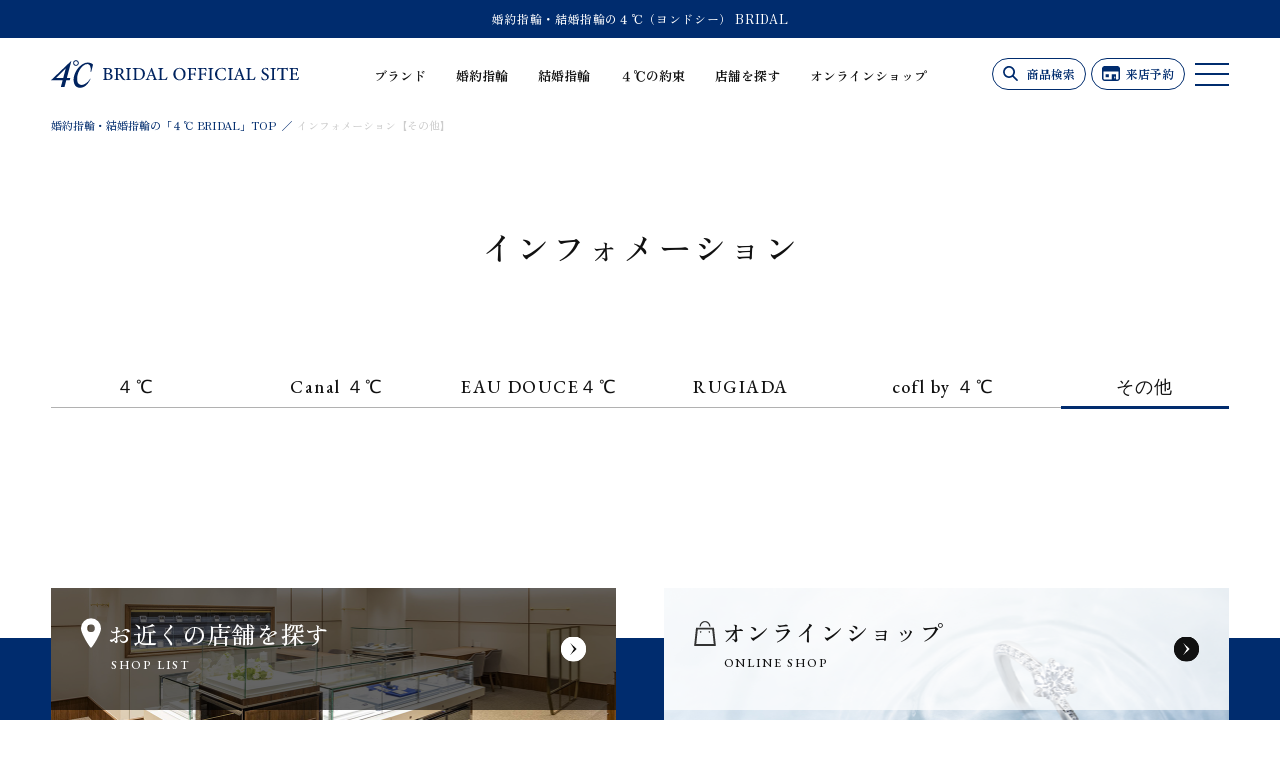

--- FILE ---
content_type: text/html; charset=UTF-8
request_url: https://4-bridal.jp/information/?brand_id=other
body_size: 6622
content:
<!doctype html>
<html class="noie safari webkit view_pc" lang="ja">
<head>
    <meta charset="UTF-8">
    <meta name="keywords" content="4℃,BRIDAL,ヨンドシー,ブライダル,結婚指輪,マリッジリング,婚約指輪,エンゲージリング,ブライダル,リング">
    <meta name="description" content="結婚指輪、婚約指輪の4℃ BRIDALのインフォメーション【その他】のページです。4℃ BRIDAL（ヨンドシーブライダル）は、結婚指輪（マリッジリング）、婚約指輪（エンゲージリング）などのブライダルリング専門店です。">
    <meta name="robots" content="ALL" />

    <title>インフォメーション【その他】 | 【公式】結婚指輪・婚約指輪の4℃（ヨンドシー）BRIDAL - ブライダルリング専門店</title>

        <meta name="viewport" content="width=device-width,initial-scale=1">
        <meta name="format-detection" content="telephone=yes">

        <meta property="og:title" content="インフォメーション【その他】 | 【公式】結婚指輪・婚約指輪の4℃（ヨンドシー）BRIDAL - ブライダルリング専門店">
    <meta property="og:type" content="website">
    <meta property="og:description" content="結婚指輪、婚約指輪の4℃ BRIDALのインフォメーション【その他】のページです。4℃ BRIDAL（ヨンドシーブライダル）は、結婚指輪（マリッジリング）、婚約指輪（エンゲージリング）などのブライダルリング専門店です。">
    <meta property="og:url" content="https://4-bridal.jp/information/?brand_id=other">
    <meta property="og:site_name" content="【公式】結婚指輪・婚約指輪の4℃（ヨンドシー）BRIDAL - ブライダルリング専門店">
    <meta property="og:locale" content="ja_JP" />
    
    <link rel="index" href="https://4-bridal.jp/" title="【公式】結婚指輪・婚約指輪の4℃（ヨンドシー）BRIDAL - ブライダルリング専門店">
    <link rel="shortcut icon" href="https://4-bridal.jp/favicon.ico">

    <link rel="preconnect" href="https://fonts.googleapis.com">
    <link rel="preconnect" href="https://fonts.gstatic.com" crossorigin>
    <link href="https://fonts.googleapis.com/css2?family=EB+Garamond:ital,wght@0,500;0,700;1,500;1,700&family=Zen+Old+Mincho:wght@500;700&display=swap" rel="stylesheet">
    <link rel="stylesheet" media="screen,print" href="https://4-bridal.jp/css/import.css?date=2025DecThu0828">
    <link rel="stylesheet"  media="screen,print" type="text/css" href="https://4-bridal.jp/css/modules/list.css?date=2025DecThu0828">
    <link rel="stylesheet"  media="screen,print" type="text/css" href="https://4-bridal.jp/css/modules/information.css?date=2025DecThu0828">
    <link rel="stylesheet" media="print" href="https://4-bridal.jp/css/print.css">

    <script src="https://code.jquery.com/jquery-3.7.0.min.js" integrity="sha256-2Pmvv0kuTBOenSvLm6bvfBSSHrUJ+3A7x6P5Ebd07/g=" crossorigin="anonymous"></script>
    <script>window.jQuery || commonCtl.setHeadJs("https://4-bridal.jp/js/jquery.js");</script>
    <script src="https://code.jquery.com/jquery-migrate-3.4.1.min.js" integrity="sha256-UnTxHm+zKuDPLfufgEMnKGXDl6fEIjtM+n1Q6lL73ok=" crossorigin="anonymous"></script>
    <script>window.jQuery.migrateWarnings || commonCtl.setHeadJs("https://4-bridal.jp/js/jquery-migrate.js");</script>
    <script src="//cdnjs.cloudflare.com/ajax/libs/jquery-easing/1.3/jquery.easing.min.js"></script>
    <script>window.jQuery.easing.def || commonCtl.setHeadJs("https://4-bridal.jp/js/jquery.easing.js");</script>    <script src="https://4-bridal.jp/js/jquery.inview.min.js"></script>
    <script src="https://4-bridal.jp/js/jquery.tile.js"></script>
    <script src="https://4-bridal.jp/js/slick.min.js"></script>
    <script src="https://4-bridal.jp/js/jquery.magnific-popup.min.js"></script>
    <script src="https://4-bridal.jp/js/common.js"></script>


    <link rel="canonical" href="https://4-bridal.jp/information/?brand_id=other">
<!-- Google Tag Manager -->
<script>(function(w,d,s,l,i){w[l]=w[l]||[];w[l].push({'gtm.start':
new Date().getTime(),event:'gtm.js'});var f=d.getElementsByTagName(s)[0],
j=d.createElement(s),dl=l!='dataLayer'?'&l='+l:'';j.async=true;j.src=
'https://www.googletagmanager.com/gtm.js?id='+i+dl;f.parentNode.insertBefore(j,f);
})(window,document,'script','dataLayer','GTM-MF52RR');</script>
<!-- End Google Tag Manager -->

<!-- Google Tag Manager -->
<script>(function(w,d,s,l,i){w[l]=w[l]||[];w[l].push({'gtm.start':
  new Date().getTime(),event:'gtm.js'});var f=d.getElementsByTagName(s)[0],
  j=d.createElement(s),dl=l!='dataLayer'?'&l='+l:'';j.async=true;j.src=
  'https://www.googletagmanager.com/gtm.js?id='+i+dl;f.parentNode.insertBefore(j,f);
  })(window,document,'script','dataLayer','GTM-N8BK2BQ');</script>
  <!-- End Google Tag Manager --></head><body  id="information" class="index secondary"><!-- Google Tag Manager (noscript) -->
<noscript><iframe src="https://www.googletagmanager.com/ns.html?id=GTM-MF52RR"
height="0" width="0" style="display:none;visibility:hidden"></iframe></noscript>
<!-- End Google Tag Manager (noscript) -->
<!-- Google Tag Manager (noscript) -->
<noscript><iframe src="https://www.googletagmanager.com/ns.html?id=GTM-N8BK2BQ"
  height="0" width="0" style="display:none;visibility:hidden"></iframe></noscript>
  <!-- End Google Tag Manager (noscript) -->
<!-- =============== ↓サイト情報↓ =============== -->

<header id="top" role="banner">
    <div class="wrap" data-animation="down">
        <p class="header-top-info">
			            <!--<a href="https://4-bridal.jp/bridalfair/detail/?id=15" class="underline">Canal ４℃ Bridal Fair 開催中</a>-->
			            <a href="https://4-bridal.jp/" class="underline">婚約指輪・結婚指輪の４℃（ヨンドシー） BRIDAL</a>
			        </p>
        <div class="container flexbox">
            <div class="information">
                <p itemscope itemtype="https://schema.org/Organization" class="logo" data-animation="down">
                    <a itemprop="url" href="https://4-bridal.jp/">
                        <img itemprop="logo" src="https://4-bridal.jp/images/common/header/logo.svg?d=2025DecThu" alt="【公式】結婚指輪・婚約指輪の4℃（ヨンドシー）BRIDAL - ブライダルリング専門店" loading="eager" width="300" height="32" class="blue">
                                        </a>
                </p>
            </div>

            <div id="globalNavi" class="pc">
                <ul class="navigation flexbox">
                    
                    <li id="navi_brand">
                        <a href="https://4-bridal.jp/#brand">ブランド</a>
                        <ul class="nav_inner">
                            <div class="container">
                                <p class="buttonStyle arrow txt"><a href="https://4-bridal.jp/" class=" underline"><span>総合トップ</span></a></p>
                                <div class="flexbox start">
                                    <div class="txtArea">
                                        <dl class="search promise">
                                            <dt class="ttl"></dt>
                                            <dd>
                                                <ul class="list flexbox jc-start start flexwrap col4" id="">
                                                                                                        <li><a href="https://4-bridal.jp/4c/" class="scaleUp">
                                                        <dl>
                                                            <dt class="image"><img src="https://4-bridal.jp/images/engagement/brand2.jpg?d=20251104" width="215" height="122" loading="lazy" alt="４℃" /></dt>
                                                            <dd class="buttonStyle arrow txt"><span>４℃</span></dd>
                                                        </dl>
                                                    </a></li>
                                                    <li><a href="https://4-bridal.jp/canal4c/" class="scaleUp">
                                                        <dl>
                                                            <dt class="image"><img src="https://4-bridal.jp/images/engagement/brand3.jpg" width="215" height="122" loading="lazy" alt="Canal ４℃" /></dt>
                                                            <dd class="buttonStyle arrow txt"><span>Canal ４℃</span></dd>
                                                        </dl>
                                                    </a></li>
                                                    <li><a href="https://4-bridal.jp/eaudouce4c/" class="scaleUp">
                                                        <dl>
                                                            <dt class="image"><img src="https://4-bridal.jp/images/engagement/brand4.jpg" width="215" height="122" loading="lazy" alt="EAU DOUCE４℃" /></dt>
                                                            <dd class="buttonStyle arrow txt"><span>EAU DOUCE４℃</span></dd>
                                                        </dl>
                                                    </a></li>
                                                    <li><a href="https://4-bridal.jp/cofl4c/" class="scaleUp">
                                                        <dl>
                                                            <dt class="image"><img src="https://4-bridal.jp/images/engagement/brand5.jpg" width="215" height="122" loading="lazy" alt="cofl by ４℃" /></dt>
                                                            <dd class="buttonStyle arrow txt"><span>cofl by ４℃</span></dd>
                                                        </dl>
                                                    </a></li>
                                                    <li><a href="https://4-bridal.jp/rugiada/" class="scaleUp">
                                                        <dl>
                                                            <dt class="image"><img src="https://4-bridal.jp/images/engagement/brand6.jpg" width="215" height="122" loading="lazy" alt="RUGIADA" /></dt>
                                                            <dd class="buttonStyle arrow txt"><span>RUGIADA</span></dd>
                                                        </dl>
                                                    </a></li>
                                                </ul>
                                            </dd>
                                        </dl>
                                    </div>
                                    <figure>
                                    </figure>
                                </div>
                            </div>
                        </ul>
                    </li>

                    
                    <li id="navi_engagement">
                        <a href="https://4-bridal.jp/engagement/">婚約指輪</a>
                        <ul class="nav_inner">
                            <div class="container">
                                <p class="buttonStyle arrow txt"><a href="https://4-bridal.jp/engagement/" class=" underline"><span>婚約指輪トップ</span></a></p>
                                <div class="flexbox start">
                                    <div class="txtArea">
                                        <dl class="search byDesign">
                                            <dt class="ttl">デザインから探す</dt>
                                            <dd>
                                                <ul class="list flexbox jc-start start col4" id="">
                                                    <li><a href="https://4-bridal.jp/engagement/?design=1" class="scaleUp">
                                                        <dl>
                                                            <dt class="image"><img src="https://4-bridal.jp/images/common/header/engagement/list1.jpg" width="179" height="101" loading="lazy" alt="ウェーブデザイン" /></dt>
                                                            <dd class="buttonStyle arrow txt"><span>ウェーブデザイン</span></dd>
                                                        </dl>
                                                    </a></li>
                                                    <li><a href="https://4-bridal.jp/engagement/?design=3" class="scaleUp">
                                                        <dl>
                                                            <dt class="image"><img src="https://4-bridal.jp/images/common/header/engagement/list2.jpg" width="179" height="101" loading="lazy" alt="ストレートデザイン" /></dt>
                                                            <dd class="buttonStyle arrow txt"><span>ストレートデザイン</span></dd>
                                                        </dl>
                                                    </a></li>
                                                    <li><a href="https://4-bridal.jp/engagement/?design=2" class="scaleUp">
                                                        <dl>
                                                            <dt class="image"><img src="https://4-bridal.jp/images/common/header/engagement/list3.jpg" width="179" height="101" loading="lazy" alt="Vライン" /></dt>
                                                            <dd class="buttonStyle arrow txt"><span>Vライン</span></dd>
                                                        </dl>
                                                    </a></li>
                                                                                                    </ul>
                                            </dd>
                                        </dl>
                                        <dl class="search byPrice">
                                            <dt class="ttl">価格帯から探す</dt>
                                            <dd>
                                                <ul class="list flexbox jc-start start col4" id="">
                                                    <li><a href="https://4-bridal.jp/engagement/?price_max=200000">
                                                        <dl class="buttonStyle arrow txt"><span>
                                                            <dt class="ttl">リーズナブルに探したい方</dt>
                                                            <dd class="price">〜￥200,000</dd>
                                                        </span></dl>
                                                    </a></li>
                                                    <li><a href="https://4-bridal.jp/engagement/?price_max=300000">
                                                        <dl class="buttonStyle arrow txt"><span>
                                                            <dt class="ttl">無理ない範囲で少しこだわりたい方</dt>
                                                            <dd class="price">〜￥300,000</dd>
                                                        </span></dl>
                                                    </a></li>
                                                    <li><a href="https://4-bridal.jp/engagement/?price_max=400000">
                                                        <dl class="buttonStyle arrow txt"><span>
                                                            <dt class="ttl">幅広い種類からしっかり探したい方</dt>
                                                            <dd class="price">〜￥400,000</dd>
                                                        </span></dl>
                                                    </a></li>
                                                    <li><a href="https://4-bridal.jp/engagement/?price_max=9999999">
                                                        <dl class="buttonStyle arrow txt"><span>
                                                            <dt class="ttl">予算は気にせずしっかり探したい方</dt>
                                                            <dd class="price">全ての価格帯</dd>
                                                        </span></dl>
                                                    </a></li>
                                                </ul>
                                            </dd>
                                        </dl>
                                        <dl class="search byBrand">
                                            <dt class="ttl">ブランドから探す</dt>
                                            <dd>
                                                <ul class="list flexbox jc-start" id="">
                                                    <li><p class="buttonStyle arrow txt"><a href="https://4-bridal.jp/engagement/4c/"><span>４℃</span></a></p></li>
                                                                                                        <li><p class="buttonStyle arrow txt"><a href="https://4-bridal.jp/engagement/canal4c/"><span>Canal ４℃</span></a></p></li>
                                                    <li><p class="buttonStyle arrow txt"><a href="https://4-bridal.jp/engagement/eaudouce4c/"><span>EAU DOUCE４℃</span></a></p></li>
                                                    <li><p class="buttonStyle arrow txt"><a href="https://4-bridal.jp/engagement/cofl4c/"><span>cofl by ４℃</span></a></p></li>
                                                    <li><p class="buttonStyle arrow txt"><a href="https://4-bridal.jp/engagement/rugiada/"><span>RUGIADA</span></a></p></li>
                                                </ul>
                                            </dd>
                                        </dl>
                                    </div>
                                    <figure>
                                        <img src="https://4-bridal.jp/images/common/header/cat1.jpg?d=20251105" alt="婚約指輪" loading="eager" width="465" height="339"/>
                                    </figure>
                                </div>
                                                                <div class="flexbox jc-start flexwrap grayBox">
                                    <dl class="search flexbox byCollection">
                                        <dt class="ttl">コレクション</dt>
                                        <dd>
                                            <ul class="list flexbox">
                                                <li><p class="buttonStyle arrow txt"><a href="https://4-bridal.jp/aquanity/"><span>Aquanity Collection</span></a></p></li>
                                                <!-- <li><p class="buttonStyle arrow txt"><a href="#"><span>Perfect Platinum Collection</span></a></p></li> -->
                                            </ul>
                                        </dd>
                                    </dl>
                                    <dl class="search flexbox bySeries">
                                        <dt class="ttl">コンセプトシリーズ</dt>
                                        <dd>
                                            <ul class="list flexbox">
                                                <li><p class="buttonStyle arrow txt"><a href="https://4-bridal.jp/naturalgrace/"><span>Natural Grace</span></a></p></li>
                                                <li><p class="buttonStyle arrow txt"><a href="https://4-bridal.jp/aqualily/"><span>Aqua Lilys</span></a></p></li>
                                                <li><p class="buttonStyle arrow txt"><a href="https://4-bridal.jp/pureness/"><span>Pureness</span></a></p></li>
                                            </ul>
                                        </dd>
                                    </dl>
                                </div>
                                                            </div>
                        </ul>
                    </li>

                    <li id="navi_marriage">
                        <a href="https://4-bridal.jp/marriage/">結婚指輪</a>
                        <ul class="nav_inner">
                            <div class="container">
                                <p class="buttonStyle arrow txt"><a href="https://4-bridal.jp/marriage/" class=" underline"><span>結婚指輪トップ</span></a></p>
                                <div class="flexbox start">
                                    <div class="txtArea">
                                        <dl class="search byDesign">
                                            <dt class="ttl">デザインから探す</dt>
                                            <dd>
                                                <ul class="list flexbox jc-start start col4" id="">
                                                    <li><a href="https://4-bridal.jp/marriage/?design=1" class="scaleUp">
                                                        <dl>
                                                            <dt class="image"><img src="https://4-bridal.jp/images/common/header/marriage/list1.jpg" width="179" height="101" loading="lazy" alt="ウェーブデザイン" /></dt>
                                                            <dd class="buttonStyle arrow txt"><span>ウェーブデザイン</span></dd>
                                                        </dl>
                                                    </a></li>
                                                    <li><a href="https://4-bridal.jp/marriage/?design=3" class="scaleUp">
                                                        <dl>
                                                            <dt class="image"><img src="https://4-bridal.jp/images/common/header/marriage/list2.jpg" width="179" height="101" loading="lazy" alt="ストレートデザイン" /></dt>
                                                            <dd class="buttonStyle arrow txt"><span>ストレートデザイン</span></dd>
                                                        </dl>
                                                    </a></li>
                                                    <li><a href="https://4-bridal.jp/marriage/?design=2" class="scaleUp">
                                                        <dl>
                                                            <dt class="image"><img src="https://4-bridal.jp/images/common/header/marriage/list3.jpg" width="179" height="101" loading="lazy" alt="Vライン" /></dt>
                                                            <dd class="buttonStyle arrow txt"><span>Vライン</span></dd>
                                                        </dl>
                                                    </a></li>
                                                    <li><a href="https://4-bridal.jp/marriage/?design=4" class="scaleUp">
                                                        <dl>
                                                            <dt class="image"><img src="https://4-bridal.jp/images/common/header/marriage/list4.jpg" width="179" height="101" loading="lazy" alt="エタニティ" /></dt>
                                                            <dd class="buttonStyle arrow txt"><span>エタニティ</span></dd>
                                                        </dl>
                                                    </a></li>
                                                                                                    </ul>
                                            </dd>
                                        </dl>
                                        <dl class="search byPrice">
                                            <dt class="ttl">価格帯から探す</dt>
                                            <dd>
                                                <ul class="list flexbox jc-start start col4" id="">
                                                    <li><a href="https://4-bridal.jp/marriage/?price_max=200000">
                                                        <dl class="buttonStyle arrow txt"><span>
                                                            <dt class="ttl">リーズナブルに探したい方</dt>
                                                            <dd class="price">〜￥200,000</dd>
                                                        </span></dl>
                                                    </a></li>
                                                    <li><a href="https://4-bridal.jp/marriage/?price_max=300000">
                                                        <dl class="buttonStyle arrow txt"><span>
                                                            <dt class="ttl">無理ない範囲で少しこだわりたい方</dt>
                                                            <dd class="price">〜￥300,000</dd>
                                                        </span></dl>
                                                    </a></li>
                                                    <li><a href="https://4-bridal.jp/marriage/?price_max=400000">
                                                        <dl class="buttonStyle arrow txt"><span>
                                                            <dt class="ttl">幅広い種類からしっかり探したい方</dt>
                                                            <dd class="price">〜￥400,000</dd>
                                                        </span></dl>
                                                    </a></li>
                                                    <li><a href="https://4-bridal.jp/marriage/?price_max=9999999">
                                                        <dl class="buttonStyle arrow txt"><span>
                                                            <dt class="ttl">予算は気にせずしっかり探したい方</dt>
                                                            <dd class="price">全ての価格帯</dd>
                                                        </span></dl>
                                                    </a></li>
                                                </ul>
                                            </dd>
                                        </dl>
                                        <dl class="search byBrand">
                                            <dt class="ttl">ブランドから探す</dt>
                                            <dd>
                                                <ul class="list flexbox jc-start" id="">
                                                    <li><p class="buttonStyle arrow txt"><a href="https://4-bridal.jp/marriage/4c/"><span>４℃</span></a></p></li>
                                                                                                        <li><p class="buttonStyle arrow txt"><a href="https://4-bridal.jp/marriage/canal4c/"><span>Canal ４℃</span></a></p></li>
                                                    <li><p class="buttonStyle arrow txt"><a href="https://4-bridal.jp/marriage/eaudouce4c/"><span>EAU DOUCE４℃</span></a></p></li>
                                                    <li><p class="buttonStyle arrow txt"><a href="https://4-bridal.jp/marriage/cofl4c/"><span>cofl by ４℃</span></a></p></li>
                                                    <li><p class="buttonStyle arrow txt"><a href="https://4-bridal.jp/marriage/rugiada/"><span>RUGIADA</span></a></p></li>
                                                </ul>
                                            </dd>
                                        </dl>
                                    </div>
                                    <figure>
                                        <img src="https://4-bridal.jp/images/common/header/cat2.jpg?d=20251104" alt="結婚指輪" loading="eager" width="465" height="339"/>
                                    </figure>
                                </div>
                                                                <div class="flexbox jc-start flexwrap grayBox">
                                    <dl class="search flexbox byCollection">
                                        <dt class="ttl">コレクション</dt>
                                        <dd>
                                            <ul class="list flexbox">
                                                <li><p class="buttonStyle arrow txt"><a href="https://4-bridal.jp/aquanity/"><span>Aquanity Collection</span></a></p></li>
                                            </ul>
                                        </dd>
                                    </dl>
                                    <dl class="search flexbox bySeries">
                                        <dt class="ttl">コンセプトシリーズ</dt>
                                        <dd>
                                            <ul class="list flexbox">
                                                <li><p class="buttonStyle arrow txt"><a href="https://4-bridal.jp/naturalgrace/"><span>Natural Grace</span></a></p></li>
                                                <li><p class="buttonStyle arrow txt"><a href="https://4-bridal.jp/aqualily/"><span>Aqua Lilys</span></a></p></li>
                                                <li><p class="buttonStyle arrow txt"><a href="https://4-bridal.jp/pureness/"><span>Pureness</span></a></p></li>
                                            </ul>
                                        </dd>
                                    </dl>
                                </div>
                                                            </div>
                        </ul>
                    </li>
                    
                                        
                    <li id="navi_promise">
                        <a href="https://4-bridal.jp/promise/">４℃の約束</a>
                        <ul class="nav_inner">
                            <div class="container">
                                <p class="buttonStyle arrow txt"><a href="https://4-bridal.jp/promise/" class=" underline"><span>４℃の約束トップ</span></a></p>
                                <div class="flexbox start">
                                    <div class="txtArea">
                                        <dl class="search promise">
                                            <dt class="ttl"></dt>
                                            <dd>
                                                <ul class="list flexbox jc-start start flexwrap col4" id="">
                                                    <li><a href="https://4-bridal.jp/promise/history/" class="scaleUp">
                                                        <dl>
                                                            <dt class="image"><img src="https://4-bridal.jp/images/common/header/promise/list1.jpg?241107" width="215" height="122" loading="lazy" alt="ストーリー" /></dt>
                                                            <dd class="buttonStyle arrow txt"><span>ストーリー</span></dd>
                                                        </dl>
                                                    </a></li>
                                                    <li><a href="https://4-bridal.jp/promise/design/" class="scaleUp">
                                                        <dl>
                                                            <dt class="image"><img src="https://4-bridal.jp/images/common/header/promise/list2.jpg" width="215" height="122" loading="lazy" alt="デザイン" /></dt>
                                                            <dd class="buttonStyle arrow txt"><span>デザイン</span></dd>
                                                        </dl>
                                                    </a></li>
                                                    <li><a href="https://4-bridal.jp/promise/craftsmanship/" class="scaleUp">
                                                        <dl>
                                                            <dt class="image"><img src="https://4-bridal.jp/images/common/header/promise/list3.jpg?d=20250822" width="215" height="122" loading="lazy" alt="クラフトマンシップ" /></dt>
                                                            <dd class="buttonStyle arrow txt"><span>クラフトマンシップ</span></dd>
                                                        </dl>
                                                    </a></li>
                                                    <li><a href="https://4-bridal.jp/promise/quality/" class="scaleUp">
                                                        <dl>
                                                            <dt class="image"><img src="https://4-bridal.jp/images/common/header/promise/list4.jpg?d=20250822" width="215" height="122" loading="lazy" alt="クオリティ" /></dt>
                                                            <dd class="buttonStyle arrow txt"><span>クオリティ</span></dd>
                                                        </dl>
                                                    </a></li>
                                                    <li><a href="https://4-bridal.jp/promise/diamond/" class="scaleUp">
                                                        <dl>
                                                            <dt class="image"><img src="https://4-bridal.jp/images/common/header/promise/list5.jpg" width="215" height="122" loading="lazy" alt="４℃ ダイヤモンド" /></dt>
                                                            <dd class="buttonStyle arrow txt"><span>４℃ ダイヤモンド</span></dd>
                                                        </dl>
                                                    </a></li>
                                                    <li><a href="https://4-bridal.jp/promise/premiumplatinum/" class="scaleUp">
                                                        <dl>
                                                            <dt class="image"><img src="https://4-bridal.jp/images/common/header/promise/list6.jpg" width="215" height="122" loading="lazy" alt="４℃ プレミアムプラチナ" /></dt>
                                                            <dd class="buttonStyle arrow txt"><span>４℃ プレミアムプラチナ</span></dd>
                                                        </dl>
                                                    </a></li>
                                                    <li><a href="https://4-bridal.jp/promise/guarantee/" class="scaleUp">
                                                        <dl>
                                                            <dt class="image"><img src="https://4-bridal.jp/images/common/header/promise/list7.jpg" width="215" height="122" loading="lazy" alt="永久保証" /></dt>
                                                            <dd class="buttonStyle arrow txt"><span>永久保証</span></dd>
                                                        </dl>
                                                    </a></li>
                                                    <li><a href="https://4-bridal.jp/promise/rjc/" class="scaleUp">
                                                        <dl>
                                                            <dt class="image"><img src="https://4-bridal.jp/images/common/header/promise/list8.jpg?241126" width="215" height="122" loading="lazy" alt="RJC認証" /></dt>
                                                            <dd class="buttonStyle arrow txt"><span>RJC認証</span></dd>
                                                        </dl>
                                                    </a></li>
                                                </ul>
                                            </dd>
                                        </dl>
                                    </div>
                                    <figure>
                                    </figure>
                                </div>
                            </div>
                        </ul>
                    </li>

                    <li><a href="https://4-bridal.jp/shop/">店舗を探す</a></li>

                    <li><a href="https://4-bridal.jp/onlineshop/">オンラインショップ</a></li>
                </ul>
            </div>

            <div class="siteUtility flexbox" data-animation="down">
                <p class="buttonStyle search"><a href="https://4-bridal.jp/advancedsearch/">商品検索</a></p>
                <p class="buttonStyle store"><a href="https://4-bridal.jp/reserve/">来店予約</a></p>
                <div class="menu"><p><span class="bar"></span><span class="bar"></span><span class="bar"></span></p></div>
            </div>

            <nav id="globalNavigation" role="navigation" aria-label="メインナビゲーション">
                <div class="navigation flexbox start sp_column" data-animation="down">
                    <div class="navArea">
                        <dl class="catArea">
                            <dt class="ttl">カテゴリー</dt>
                            <dd>
                                <ul class="list flexbox jc-start start col4" id="">
                                    <li><a href="https://4-bridal.jp/engagement/" class="scaleUp">
                                        <dl>
                                            <dt class="image"><img src="https://4-bridal.jp/images/common/header/cat1.jpg?d=20251105" width="179" height="101" loading="lazy" alt="婚約指輪" /></dt>
                                            <dd class="buttonStyle arrow txt"><span>婚約指輪</span></dd>
                                        </dl>
                                    </a></li>
                                    <li><a href="https://4-bridal.jp/marriage/" class="scaleUp">
                                        <dl>
                                            <dt class="image"><img src="https://4-bridal.jp/images/common/header/cat2.jpg?d=20251105" width="179" height="101" loading="lazy" alt="結婚指輪" /></dt>
                                            <dd class="buttonStyle arrow txt"><span>結婚指輪</span></dd>
                                        </dl>
                                    </a></li>
                                                                    </ul>
                            </dd>
                        </dl>

                        <div class="navigation flexbox flexwrap start" data-animation="down">
                            <ul class="row row1">
                                <li>
                                    <dl>
                                        <dt class="ttl">ブランド</dt>
                                                                                <dd><a href="https://4-bridal.jp/4c/">４℃</a></dd>
                                                                                <dd><a href="https://4-bridal.jp/canal4c/">Canal ４℃</a></dd>
                                                                                <dd><a href="https://4-bridal.jp/eaudouce4c/">EAU DOUCE４℃</a></dd>
                                                                                <dd><a href="https://4-bridal.jp/rugiada/">RUGIADA</a></dd>
                                                                                <dd><a href="https://4-bridal.jp/cofl4c/">cofl by ４℃</a></dd>
                                                                            </dl>
                                </li>
                                <li>
                                    <dl>
                                        <dt class="ttl">コレクション</dt>
                                        <dd>
                                                                                                                                    <dl class="toggle_cont">
                                                <dt class="toggle_ttl">４℃<span class="toggle_btn"></span></dt>
                                                <dd>
                                                    <ul>
                                                                                                            <li><a href="https://4-bridal.jp/premiumplatinum/">Premium Platinum</a></li>
                                                                                                            <li><a href="https://4-bridal.jp/justfortwo/">Just for two</a></li>
                                                                                                            <li><a href="https://4-bridal.jp/aquanity/">AquanityCollection</a></li>
                                                                                                            <li><a href="https://4-bridal.jp/preciouscollection/">Precious Collection</a></li>
                                                                                                            <li><a href="https://4-bridal.jp/pureness/">Pureness</a></li>
                                                                                                        </ul>
                                                </dd>
                                            </dl>
                                                                                                                                    <dl class="toggle_cont">
                                                <dt class="toggle_ttl">Canal ４℃<span class="toggle_btn"></span></dt>
                                                <dd>
                                                    <ul>
                                                                                                            <li><a href="https://4-bridal.jp/canal4c/queenplatinum/">Queen Platinum</a></li>
                                                                                                            <li><a href="https://4-bridal.jp/canal4c/perfectpt/">Perfect Platinum</a></li>
                                                                                                        </ul>
                                                </dd>
                                            </dl>
                                                                                                                                    <dl class="toggle_cont">
                                                <dt class="toggle_ttl">EAU DOUCE４℃<span class="toggle_btn"></span></dt>
                                                <dd>
                                                    <ul>
                                                                                                            <li><a href="https://4-bridal.jp/lp/eaudouce4c_bridal/goldringColletion">eaudouce 4℃ bridal Goldring Collection</a></li>
                                                                                                        </ul>
                                                </dd>
                                            </dl>
                                                                                                                                    <dl class="toggle_cont">
                                                <dt class="toggle_ttl">RUGIADA<span class="toggle_btn"></span></dt>
                                                <dd>
                                                    <ul>
                                                                                                            <li><a href="https://4-bridal.jp/lp/RUGIADA_bridal/CubeColletion">RUGIADA Bridal Cube Colletion</a></li>
                                                                                                        </ul>
                                                </dd>
                                            </dl>
                                                                                                                                    <dl class="toggle_cont">
                                                <dt class="toggle_ttl">cofl by ４℃<span class="toggle_btn"></span></dt>
                                                <dd>
                                                    <ul>
                                                                                                        </ul>
                                                </dd>
                                            </dl>
                                                                                    </dd>
                                    </dl>
                                </li>
                            </ul>
                            <ul class="row row2">
                                <li>
                                    <dl>
                                        <dt class="ttl">コンセプトシリーズ</dt>
                                        <dd>
                                                                                                                                    <dl class="toggle_cont">
                                                <dt class="toggle_ttl">４℃<span class="toggle_btn"></span></dt>
                                                <dd>
                                                    <ul>
                                                                                                            <li><a href="https://4-bridal.jp/4c/50th/">Aqua Loop</a></li>
                                                                                                            <li><a href="https://4-bridal.jp/4c/newcollection/">Aqua Crown</a></li>
                                                                                                            <li><a href="https://4-bridal.jp/naturalgrace/">Natural Grace</a></li>
                                                                                                            <li><a href="https://4-bridal.jp/aqualily/">Aqua Lily</a></li>
                                                                                                            <li><a href="https://4-bridal.jp/4c/aquasoar/">Aqua Soar</a></li>
                                                                                                        </ul>
                                                </dd>
                                            </dl>
                                                                                                                                    <dl class="toggle_cont">
                                                <dt class="toggle_ttl">Canal ４℃<span class="toggle_btn"></span></dt>
                                                <dd>
                                                    <ul>
                                                                                                        </ul>
                                                </dd>
                                            </dl>
                                                                                                                                    <dl class="toggle_cont">
                                                <dt class="toggle_ttl">EAU DOUCE４℃<span class="toggle_btn"></span></dt>
                                                <dd>
                                                    <ul>
                                                                                                        </ul>
                                                </dd>
                                            </dl>
                                                                                                                                    <dl class="toggle_cont">
                                                <dt class="toggle_ttl">RUGIADA<span class="toggle_btn"></span></dt>
                                                <dd>
                                                    <ul>
                                                                                                        </ul>
                                                </dd>
                                            </dl>
                                                                                                                                    <dl class="toggle_cont">
                                                <dt class="toggle_ttl">cofl by ４℃<span class="toggle_btn"></span></dt>
                                                <dd>
                                                    <ul>
                                                                                                        </ul>
                                                </dd>
                                            </dl>
                                                                                    </dd>
                                    </dl>
                                </li>
                                <li>
                                    <dl>
                                        <dt class="ttl">４℃ BRIDALについて</dt>
                                        <dd><a href="https://4-bridal.jp/promise/">４℃の約束</a></dd>
                                        <dd><a href="https://4-bridal.jp/diamond/">ダイヤモンドへのこだわり</a></dd>
                                    </dl>
                                </li>
                                <li>
                                    <dl>
                                        <dt class="ttl">サービス</dt>
                                        <dd><a href="https://4-bridal.jp/bridal_service/">ブライダルサービス</a></dd>
                                        <dd><a href="https://4-bridal.jp/promise/guarantee/">アフターサービス</a></dd>
                                        <dd><a href="https://4-bridal.jp/bridalguide/propose/">プロポーズサービス</a></dd>
                                    </dl>
                                </li>
                            </ul>
                            <ul class="row row3">
                                <li>
                                    <dl>
                                        <dt class="ttl">ショップ</dt>
                                        <dd class="location"><a href="https://4-bridal.jp/shop/">店舗一覧</a></dd>
										<dd><a href="https://4-bridal.jp/shop_flagship/">４℃ BRIDAL 旗艦店のご案内</a></dd>
                                        <dd><a href="https://4-bridal.jp/shop_ginza/">４℃ 銀座本店のご案内</a></dd>
                                        <dd><a href="https://4-bridal.jp/shop_osaka/">4℃ SHOWCASE グランフロント大阪店のご案内</a></dd>
										<dd><a href="https://4-bridal.jp/shop_yokohama/">４℃ 横浜ランドマークプラザ店のご案内</a></dd>
                                        <!--<dd><a href="https://4-bridal.jp/shop_speciality/">ブライダル旗艦店のご案内</a></dd>-->
                                    </dl>
                                </li>
                                <li>
                                    <dl>
                                        <dt class="ttl">フェア・キャンペーン</dt>
                                        <dd><a href="https://4-bridal.jp/bridalfair/">ブライダルフェア</a></dd>
                                    </dl>
                                </li>
                                <li>
                                    <dl>
                                        <dt class="ttl">ブライダルコンシェルジュ</dt>
                                        <dd><a href="https://4-bridal.jp/bridalguide/#proposalguide">プロポーズガイド</a></dd>
                                        <dd><a href="https://4-bridal.jp/bridalguide/#howtochoose">婚約指輪・結婚指輪 選び方ガイド</a></dd>
                                        <dd><a href="https://4-bridal.jp/bridalguide/ring/">リングサイズガイド</a></dd>
										<dd><a href="https://4-bridal.jp/shop_flagship/#flow">リング選びの流れ</a></dd>
                                    </dl>
                                </li>
                            </ul>
                            <ul class="row row4">
                                <li>
                                    <dl>
                                        <dt class="ttl">Bridal Journal</dt>
                                        <dd><a href="https://4-bridal.jp/bridal_journal/marriage-preparation/">結婚準備</a></dd>
                                        <dd><a href="https://4-bridal.jp/bridal_journal/propose/">プロポーズ</a></dd>
                                        <dd><a href="https://4-bridal.jp/bridal_journal/engagement/">婚約指輪</a></dd>
                                        <dd><a href="https://4-bridal.jp/bridal_journal/marriage/">結婚指輪</a></dd>
                                        <dd><a href="https://4-bridal.jp/bridal_journal/anniversary/">アニバーサリー</a></dd>
                                    </dl>
                                </li>
                            </ul>
                        </div>
                    </div>

                    <div class="utility flexbox column start">
                        <ul class="btn_area">
                            <li class="buttonStyle store c_white"><a href="https://4-bridal.jp/reserve/">来店予約する</a></li>
                                                        <li class="buttonStyle store online"><a href="https://4-bridal.jp/onlineshop/">オンラインショップ</a></li>
                        </ul>
                        <ul class="link_area">
                                                        <li><a href="https://4-bridal.jp/catalogue/">WEBカタログ</a></li>
                            <li><a href="https://4-bridal.jp/glossary/">ブライダル用語集</a></li>
							<li><a href="https://4-bridal.jp/bonus/">４℃ Members Club</a></li>
							<li><a href="https://4-bridal.jp/faq/">よくあるご質問</a></li>
                        </ul>
                        <dl class="followus flexbox column" data-animation="up">
                            <dt class="en">FOLLOW US ON</dt>
                            <dd>
                                <ul class="sns flexbox">
                                    <li><a href="https://www.instagram.com/4c_jewelry/" target="_blank"><img src="https://4-bridal.jp/images/common/icon/ico_insta_white.svg" alt="instagram" width="26" height="26" loading="lazy" /></a></li>
                                <!-- 
                                    <li><a href="" target="_blank"><img src="https://4-bridal.jp/images/common/icon/ico_line_white.svg" alt="LINE" width="27" height="25" loading="lazy" /></a></li>
                                    <li><a href="" target="_blank"><img src="https://4-bridal.jp/images/common/icon/ico_fb_white.svg" alt="Facebook" width="21" height="26" loading="lazy"/></a></li>
                                -->
                                </ul>
                            </dd>
                        </dl>
                    </div>
                </div>
            </nav>
            <script>
                $(function(){
                    $('#globalNavigation .toggle_ttl').click(function(){
                        $(this).toggleClass('selected');
                        $(this).next().slideToggle();
                    });
                });
            </script>
        </div>

        <p class="image float_btn"><a href="https://4-bridal.jp/reserve/"><img src="https://4-bridal.jp/images/common/header/contact.png?d=20241105" alt="来店予約する" loading="eager" width="140" height="140"/></a></p>

    </div>
</header>

<!-- =============== ↑サイト情報↑ =============== -->

<!-- =============== ↓ページコンテンツ↓ =============== -->
<div class="contents">    <script type="application/ld+json">
    {
        "@context" : "https://schema.org",
        "@type" : "BreadcrumbList",
        "itemListElement": [ {
            "@type": "ListItem",
            "position": 1,
            "name": "【公式】結婚指輪・婚約指輪の4℃（ヨンドシー）BRIDAL - ブライダルリング専門店",
            "item": "https://4-bridal.jp/"
        },{
            "@type": "ListItem",
            "position": 2,
            "name": "インフォメーション【その他】 | 【公式】結婚指輪・婚約指輪の4℃（ヨンドシー）BRIDAL - ブライダルリング専門店",
            "item": "https://4-bridal.jp/information/?brand_id=other"
        }]
    }
    </script>
    <!-- =============== ↓コンテンツ↓ =============== -->
    <main>

        <ol id="breadcrumbs" class="text-left">
            <li><a href="https://4-bridal.jp/">婚約指輪・結婚指輪の「４℃ BRIDAL」TOP</a></li>
            <li><strong>インフォメーション【その他】</strong></li>
        </ol>

        <!-- ▼ メインビジュアル -->
        <div class="accent">
            <div class="txtArea text-center">
                <h1 class="heading mincho">
                    インフォメーション
                </h1>
            </div>
        </div>
        <!-- ▲ メインビジュアル -->

        <div class="wrapper tabArea">
            <div class="container">
                <div class="tab-list flexbox end">
                                    <div class="tab-item en "><a href="./?brand_id=4c-bridal">４℃</a></div>
                                    <div class="tab-item en "><a href="./?brand_id=canal4c-bridal">Canal ４℃</a></div>
                                    <div class="tab-item en "><a href="./?brand_id=eaudouce4c-bridal">EAU DOUCE４℃</a></div>
                                    <div class="tab-item en "><a href="./?brand_id=rugiada-bridal">RUGIADA</a></div>
                                    <div class="tab-item en "><a href="./?brand_id=cofl-bridal">cofl by ４℃</a></div>
                                    <div class="tab-item en is-active"><a href="./?brand_id=other">その他</a></div>
                                </div>
            </div>
        </div>

        <section id="info" class="wide">
            <div class="container">
                <div class="tab-content is-active" id="brand1">

                    <ul class="list clear" id="info_list">
                                            </ul>

                                    </div>
            </div>
        </section>

        <script>
            /*
            $('.tab-item').on('click', function() {
                var tabIndex = $('.tab-item').index(this);
                $('.tab-item, .tab-content').removeClass('is-active');
                $('.tab-content').eq(tabIndex).addClass('is-active');
                $(this).addClass('is-active');
            });
            */
        </script>

    <!-- /main --></main>
    <!-- =============== ↑コンテンツ↑ =============== -->

<!-- /contents --></div>
<!-- =============== ↑ページコンテンツ↑ =============== -->

<!-- =============== ↓ページ基本情報↓ =============== -->
<footer role="contentinfo">
    <p class="pagetop"><a href="#top"><img src="https://4-bridal.jp/images/common/footer/pagetop.svg" loading="lazy" width="40" height="40" alt="ページトップへ"></a></p>

    <div id="links" class="wide bg_darkblue">
        <div class="container">
            <ul class="links flexbox start col2 sp_column">
                <li class="location"><a href="https://4-bridal.jp/shop/">
                    <div class="title" data-animation="up">
                        <h3 class="lv3">お近くの店舗を探す<span class="en">SHOP LIST</span></h3>
                    </div>
                </a></li>
                <li class="online"><a href="https://4-bridal.jp/onlineshop/">
                    <div class="title" data-animation="up">
                        <h3 class="lv3">オンラインショップ<span class="en">ONLINE SHOP</span></h3>
                    </div>
                </a></li>
            </ul>
        </div>
    </div>

    <div id="utility" class="wide bg_lightblue">
        <div class="container">
            <div class="flexbox sp_column start">
                <div class="utility flexbox column start">
                    <p class="logo"><a href="https://4-bridal.jp/"><img src="https://4-bridal.jp/images/common/footer/logo.svg?d=0710" alt="【公式】結婚指輪・婚約指輪の4℃（ヨンドシー）BRIDAL - ブライダルリング専門店" loaging="lazy" width="186" height="52"/></a></p>
                    <ul class="btn_area">
                        <li class="buttonStyle store"><a href="https://4-bridal.jp/reserve/">来店予約する</a></li>
                                                <li class="buttonStyle store online"><a href="https://4-bridal.jp/onlineshop/">オンラインショップ</a></li>
                    </ul>
                    <ul class="link_area">
                                                <li><a href="https://4-bridal.jp/catalogue/">WEBカタログ</a></li>
                        <li><a href="https://4-bridal.jp/glossary/">ブライダル用語集</a></li>
						<li><a href="https://4-bridal.jp/bonus/">４℃ Members Club</a></li>
						<li><a href="https://4-bridal.jp/faq/">よくあるご質問</a></li>
                    </ul>
                </div>
                <nav>
                    <div class="navigation flexbox flexwrap start" role="navigation">
                        <ul class="row row1">
                            <li>
                                <dl>
                                    <dt class="ttl">カテゴリー</dt>
                                    <dd><a href="https://4-bridal.jp/engagement/">婚約指輪</a></dd>
                                    <dd><a href="https://4-bridal.jp/marriage/">結婚指輪</a></dd>
                                                                    </dl>
                            </li>
                            <li>
                                <dl>
                                    <dt class="ttl">コレクション</dt>
                                    <dd>
                                                                                                                        <dl class="toggle_cont">
                                            <dt class="toggle_ttl">４℃<span class="toggle_btn"></span></dt>
                                            <dd>
                                                <ul>
                                                                                                    <li><a href="https://4-bridal.jp/premiumplatinum/">Premium Platinum</a></li>
                                                                                                    <li><a href="https://4-bridal.jp/justfortwo/">Just for two</a></li>
                                                                                                    <li><a href="https://4-bridal.jp/aquanity/">AquanityCollection</a></li>
                                                                                                    <li><a href="https://4-bridal.jp/preciouscollection/">Precious Collection</a></li>
                                                                                                    <li><a href="https://4-bridal.jp/pureness/">Pureness</a></li>
                                                                                                </ul>
                                            </dd>
                                        </dl>
                                                                                                                        <dl class="toggle_cont">
                                            <dt class="toggle_ttl">Canal ４℃<span class="toggle_btn"></span></dt>
                                            <dd>
                                                <ul>
                                                                                                    <li><a href="https://4-bridal.jp/canal4c/queenplatinum/">Queen Platinum</a></li>
                                                                                                    <li><a href="https://4-bridal.jp/canal4c/perfectpt/">Perfect Platinum</a></li>
                                                                                                </ul>
                                            </dd>
                                        </dl>
                                                                                                                        <dl class="toggle_cont">
                                            <dt class="toggle_ttl">EAU DOUCE４℃<span class="toggle_btn"></span></dt>
                                            <dd>
                                                <ul>
                                                                                                    <li><a href="https://4-bridal.jp/lp/eaudouce4c_bridal/goldringColletion">eaudouce 4℃ bridal Goldring Collection</a></li>
                                                                                                </ul>
                                            </dd>
                                        </dl>
                                                                                                                        <dl class="toggle_cont">
                                            <dt class="toggle_ttl">RUGIADA<span class="toggle_btn"></span></dt>
                                            <dd>
                                                <ul>
                                                                                                    <li><a href="https://4-bridal.jp/lp/RUGIADA_bridal/CubeColletion">RUGIADA Bridal Cube Colletion</a></li>
                                                                                                </ul>
                                            </dd>
                                        </dl>
                                                                                                                        <dl class="toggle_cont">
                                            <dt class="toggle_ttl">cofl by ４℃<span class="toggle_btn"></span></dt>
                                            <dd>
                                                <ul>
                                                                                                </ul>
                                            </dd>
                                        </dl>
                                                                            </dd>
                                </dl>
                            </li>
                            <li>
                                <dl>
                                    <dt class="ttl">コンセプトシリーズ</dt>
                                    <dd>
                                                                                                                        <dl class="toggle_cont">
                                            <dt class="toggle_ttl">４℃<span class="toggle_btn"></span></dt>
                                            <dd>
                                                <ul>
                                                                                                    <li><a href="https://4-bridal.jp/4c/50th/">Aqua Loop</a></li>
                                                                                                    <li><a href="https://4-bridal.jp/4c/newcollection/">Aqua Crown</a></li>
                                                                                                    <li><a href="https://4-bridal.jp/naturalgrace/">Natural Grace</a></li>
                                                                                                    <li><a href="https://4-bridal.jp/aqualily/">Aqua Lily</a></li>
                                                                                                    <li><a href="https://4-bridal.jp/4c/aquasoar/">Aqua Soar</a></li>
                                                                                                </ul>
                                            </dd>
                                        </dl>
                                                                                                                        <dl class="toggle_cont">
                                            <dt class="toggle_ttl">Canal ４℃<span class="toggle_btn"></span></dt>
                                            <dd>
                                                <ul>
                                                                                                </ul>
                                            </dd>
                                        </dl>
                                                                                                                        <dl class="toggle_cont">
                                            <dt class="toggle_ttl">EAU DOUCE４℃<span class="toggle_btn"></span></dt>
                                            <dd>
                                                <ul>
                                                                                                </ul>
                                            </dd>
                                        </dl>
                                                                                                                        <dl class="toggle_cont">
                                            <dt class="toggle_ttl">RUGIADA<span class="toggle_btn"></span></dt>
                                            <dd>
                                                <ul>
                                                                                                </ul>
                                            </dd>
                                        </dl>
                                                                                                                        <dl class="toggle_cont">
                                            <dt class="toggle_ttl">cofl by ４℃<span class="toggle_btn"></span></dt>
                                            <dd>
                                                <ul>
                                                                                                </ul>
                                            </dd>
                                        </dl>
                                                                            </dd>
                                </dl>
                            </li>
                        </ul>
                        <ul class="row row2">
                            <li>
                                <dl>
                                    <dt class="ttl">４℃ BRIDALについて</dt>
                                    <dd><a href="https://4-bridal.jp/promise/">４℃の約束</a></dd>
                                    <dd><a href="https://4-bridal.jp/diamond/">ダイヤモンドへのこだわり</a></dd>
                                </dl>
                            </li>
                            <li>
                                <dl>
                                    <dt class="ttl">サービス</dt>
                                    <dd><a href="https://4-bridal.jp/bridal_service/">ブライダルサービス</a></dd>
                                    <dd><a href="https://4-bridal.jp/promise/guarantee/">アフターサービス</a></dd>
                                    <dd><a href="https://4-bridal.jp/bridalguide/propose/">プロポーズサービス</a></dd>
                                </dl>
                            </li>
                            <li>
                                <dl>
                                    <dt class="ttl">ショップ</dt>
                                    <dd class="location"><a href="https://4-bridal.jp/shop/">店舗一覧</a></dd>
									<dd><a href="https://4-bridal.jp/shop_flagship/">４℃ BRIDAL 旗艦店のご案内</a></dd>
                                    <dd><a href="https://4-bridal.jp/shop_ginza/">４℃ 銀座本店のご案内</a></dd>
                                    <dd><a href="https://4-bridal.jp/shop_osaka/">4℃ SHOWCASE グランフロント大阪店のご案内</a></dd>
									<dd><a href="https://4-bridal.jp/shop_yokohama/">４℃ 横浜ランドマークプラザ店のご案内</a></dd>
                                    <!--<dd><a href="https://4-bridal.jp/shop_speciality/">ブライダル旗艦店のご案内</a></dd>-->
                                </dl>
                            </li>
                        </ul>
                        <ul class="row row3">
                            <li>
                                <dl>
                                    <dt class="ttl">フェア・キャンペーン</dt>
                                    <dd><a href="https://4-bridal.jp/bridalfair/">ブライダルフェア</a></dd>
                                </dl>
                            </li>
                            <li>
                                <dl>
                                    <dt class="ttl">ブライダルコンシェルジュ</dt>
                                    <dd><a href="https://4-bridal.jp/bridalguide/#proposalguide">プロポーズガイド</a></dd>
                                    <dd><a href="https://4-bridal.jp/bridalguide/#howtochoose">婚約指輪・結婚指輪 選び方ガイド</a></dd>
                                    <dd><a href="https://4-bridal.jp/bridalguide/ring/">リングサイズガイド</a></dd>
									<dd><a href="https://4-bridal.jp/shop_flagship/#flow">リング選びの流れ</a></dd>
                            </li>
                            <li>
                                <dl>
                                    <dt class="ttl">Bridal Journal</dt>
                                    <dd><a href="https://4-bridal.jp/bridal_journal/marriage-preparation/">結婚準備</a></dd>
                                    <dd><a href="https://4-bridal.jp/bridal_journal/propose/">プロポーズ</a></dd>
                                    <dd><a href="https://4-bridal.jp/bridal_journal/engagement/">婚約指輪</a></dd>
                                    <dd><a href="https://4-bridal.jp/bridal_journal/marriage/">結婚指輪</a></dd>
                                    <dd><a href="https://4-bridal.jp/bridal_journal/anniversary/">アニバーサリー</a></dd>
                                </dl>
                            </li>
                        </ul>
                    </div>
                </nav>
                <script>
                    $(function(){
                        $('footer #utility .toggle_ttl').click(function(){
                            $(this).toggleClass('selected');
                            $(this).next().slideToggle();
                        });
                    });
                </script>
            </div>

            <dl class="followus flexbox">
                <dt class="en">FOLLOW US ON</dt>
                <dd>
                    <ul class="sns flexbox">
                        <li><a href="https://www.instagram.com/4c_jewelry/" target="_blank"><img src="https://4-bridal.jp/images/common/icon/ico_insta.svg" alt="instagram" width="26" height="26" loading="lazy" /></a></li>
                        <!--
                        <li><a href="#" target="_blank"><img src="https://4-bridal.jp/images/common/icon/ico_line.svg" alt="LINE" width="27" height="25" loading="lazy" /></a></li>
                        <li><a href="#" target="_blank"><img src="https://4-bridal.jp/images/common/icon/ico_fb.svg" alt="Facebook" width="21" height="26" loading="lazy"/></a></li>
                        -->
                    </ul>
                </dd>
            </dl>
        </div>
    </div>

    <div id="info" class="wide">
        <div class="container">
            <div class="flexbox sp_column">
                <ul class="flexbox">
                    <li><a href="https://4-bridal.jp/onlineshop/Page/law/">特定商取引法について</a></li>
                    <li><a href="https://4-bridal.jp/privacypolicy/">プライバシーポリシー</a></li>
                    <li><a href="https://4-bridal.jp/sitemap/">サイトマップ</a></li>
                    <li><a href="https://4-bridal.jp/sitepolicy/">推奨環境</a></li>
                </ul>
                <p class="copyright en none">© F.D.C. PRODUCTS INC.</p>
            </div>
        </div>
    </div>
</footer>
<!-- =============== ↑ページ基本情報↑ =============== -->

<div class="hiddentags">
</div></body>
</html>


--- FILE ---
content_type: text/css
request_url: https://4-bridal.jp/css/import.css?date=2025DecThu0828
body_size: 190
content:
@charset "utf-8";

/* ==================================================================
	import.css		     読み込みCSS
	reset.css		     基準値の指定CSS
	component.css	     各パーツ用CSS
	animation.css	     アニメーション等のCSS
	common.css		     サイト全体に共通するCSS
	/modules/example.css 個別指定用CSS
	print.css		     印刷用CSS
=================================================================== */

@import "./reset.css";
@import "./component.css?date=20250822";
@import "./animation.css";
@import "./common.css?date=20250822";
@import "./slick.css";
@import "./slick-theme.css";
@import "./magnific-popup.css";

--- FILE ---
content_type: text/css
request_url: https://4-bridal.jp/css/modules/list.css?date=2025DecThu0828
body_size: 7483
content:
@charset "utf-8";


/* ==================================================================
    list.css (一覧/下層ページで使う共通定義)

=================================================================== */

/* ==================================================================
   ■ 共通指定
=================================================================== */
/* --------------------------------
   □  listSearch (MV下)
-------------------------------- */
.listSearch {
    width: 100%;
    background-color: #F6F6F6;
}
.listSearch > .container {
    height: 100%;
    position: relative;
    font-size: 1.5rem;
}
    .listSearch > .container:after {
        visibility: visible;
        content: "";
        position: absolute;
        top: 0;
        left: 100%;
        height: 100%;
        width: 100%;
        background: #002C6E;
    }
.listSearch .list_navArea {
    width: 55%;
}
    .listSearch .list_navArea #nav_list {
        height: 100px;
    }
    .listSearch .list_navArea #nav_list > li {
        display: flex;
        align-items: center;
        justify-content: center;
        margin: 0 auto;
    }
    .listSearch .list_navArea #nav_list > li > a {
        display: inline-block;
        font-size: 1.5rem;
        font-weight: 700;
        letter-spacing: 0;
        position: relative;
        height: auto;
        margin-bottom: 20px;
    }
        .listSearch .list_navArea #nav_list > li > a:hover {
            opacity: 0.7;
        }
        .listSearch .list_navArea #nav_list > li > a:after {
            content: "";
            display: inline-block;
            position: absolute;
            bottom: -15px;
            left: 50%;
            transform: translateX(-50%);
            -webkit-transform: translateX(-50%);
            width: 11px;
            height: 7px;
            background: url(../../images/common/icon/anchor.svg) no-repeat center;
            background-size: contain;
            z-index: 1;
            transition: all 300ms 0s ease;
        }
        .listSearch .list_navArea #nav_list > li.active a:hover:after {
            bottom: -20px;
        }

/* ナビ開いたとき
-------------------------------- */
.listSearch {
    position: relative;
    z-index: 20;
}
.listSearch .list_navArea #nav_list .nav_inner {
    margin: 0 calc( 50% - 50vw);
}
    .listSearch .list_navArea #nav_list .nav_inner .list {
        margin-bottom: 0;
    }
    .listSearch .list_navArea #nav_list .nav_inner li {
        max-width: 220px;
    }
    .listSearch .list_navArea #nav_list .nav_inner li dl {
        text-align: left;
    }
    .listSearch .list_navArea #nav_list .nav_inner li dd {
        padding-left: 0;
    }
        .listSearch .list_navArea #nav_list .nav_inner li dd.price {
            text-align: center;
        }
    .listSearch .list_navArea #nav_list .nav_inner li dd.buttonStyle.arrow {
        font-size: 1.5rem;
        margin-bottom: 15px;
    }
    .listSearch .list_navArea #nav_list .nav_inner li .text._s {
        font-size: 1.3rem;
        color: #808080;
        line-height: 1.5;
        margin-bottom: 0;
    }

    .listSearch .list_navArea #nav_list > li.search.active:hover {
        background-color: #EFEFEF;
    }
    .listSearch .list_navArea #nav_list > li.search.active a:hover:after {
        bottom: -15px;
        transform: translateX(-50%) rotateZ(180deg);
    }

/* ◆ コンシェルジュに相談　(.listSearch, #adviceで使用)
---------------------------- */
.concierge {
    width: 45%;
    padding: 0 0 0 40px;
}
.concierge p.text {
    margin-right: 2%;
    margin-bottom: 0;
    line-height: 1.5;
    text-align: left;
}
.concierge .btn_area {
    width: 100%;
    max-width: 450px;
}
.concierge .buttonStyle.store {
    }
    .concierge .buttonStyle.store:nth-child(2) {
            margin-left: 2%;
        }
        .concierge .buttonStyle.store a {
            width: 100%;
            font-size: 1.5rem;
            padding: 12px 32px;
        }

.listSearch .concierge .buttonStyle.store.web a {
    display: inline-block;
    color: #fff;
    background-color: #917C52;
    border: 1px solid #917C52;
}
    .listSearch .concierge .buttonStyle.store.web a:before {
        width: 17px;
        height: 15px;
        background: url(../../images/common/icon/web_white.svg) no-repeat left center;
        background-size: contain;
    }
    .listSearch .concierge .buttonStyle.store.web a:hover {
        display: inline-block;
        color: #917C52;
        background-color: #fff;
        border: 1px solid #917C52;
    }    
    .listSearch .concierge .buttonStyle.store.web a:hover:before {
        background: url(../../images/common/icon/web_gold.svg) no-repeat left center;
        background-size: contain;
    }

/* ◆ オーダーメイドについて詳しく/ オーダーメイドを店舗で相談 (#justfortwo, #requestで使用)
---------------------------- */
.inner .btn_area.col2 .buttonStyle {
    max-width: inherit;
}
.inner .btn_area.col2 .buttonStyle a {
    width: 100%;
    font-size: 1.6rem;
    padding: 17px 32px;
    text-align: center;
}
    .btn_area.ordermade .buttonStyle a:hover {
        opacity: 1;
    }
    .btn_area.ordermade .buttonStyle:first-child a {
        background-color: #fff;
    }
    .btn_area.ordermade .buttonStyle:first-child a:hover {
        color: #fff;
        background-color: #002C6E;
        border: 1px solid #fff;
    }

/* ◆ slickSlider
-------------------------------- */
ul.slickSlider.slick-dotted.slick-slider {
    margin-bottom: 0;
}
ul.slickSlider .slick-list {
    overflow: visible;
}
ul.slickSlider li.slick-slide {
    margin: 0 6px 60px 6px;
}
    ul.slickSlider li.slick-slide img {
        display: block;
        width: 100%;
        height: auto;
        object-fit: cover;
    }
    ul.slickSlider li.slick-slide p.logo img,
    ul.slickSlider li.slick-slide p.ico_fav img {
        width: auto;
        object-fit: contain;
    }

ul.slickSlider .prev-arrow,
ul.slickSlider .next-arrow {
    position: absolute;
    bottom: 0;
    z-index: 11;
}
    ul.slickSlider .prev-arrow {
        left: calc( 50% - 125px);
    }
    ul.slickSlider .next-arrow {
        right: calc( 50% - 125px);
    }
    ul.slickSlider .prev-arrow:hover,
    ul.slickSlider .next-arrow:hover {
        opacity: 0.7;
        cursor:pointer;
        transition: all 300ms 0s ease;
    }

ul.slickSlider .slick-dots {
    z-index: 10;
    width: auto;
    bottom: 0;
    left: 50%;
    transform: translateX(-50%);
    -webkit-transform: translateX(-50%);
}
    ul.slickSlider .slick-dots li {
        margin: 5px;
        height: 14px;
        width: 14px;
    }
    ul.slickSlider .slick-dots li button {
        padding: 0;
        height: 14px;
        width: 14px;
    }
    ul.slickSlider .slick-dots li button:before {
            color: #002C6E;
            font-size: 36px;
            line-height: 14px;
            width: 14px;
            height: 14px;
            left: -3px;
        }
        .slick-dots li.slick-active button:before {
            opacity: 1;
            color: #002C6E;
        }

/* ◆ searchArea
-------------------------------- */
.filter {
    background-color: #E6F0FF;
    padding: 30px;
    margin:0 auto 42px auto;
}
.filter dt{
    padding-right: 12px;
    font-weight: 700;
}
.filter dd ul.tag{
    display: flex;
    align-items: flex-start;
    justify-content: flex-start;
    flex-wrap: wrap;
    gap:8px;
}
.filter dd ul.tag li{
    padding: 4px 8px;
    color: #002C6E;
    background: #fff;
    border-radius: 40px;
    font-size: 1.4rem;
}

/* ◆ searchArea
-------------------------------- */
.searchArea {
    background-color: #F4F2F1;
    padding: 30px;
    margin-bottom: 56px;
    height: 86px;
}
    .searchArea p.result {
        font-size: 3.2rem;
        margin-bottom: 0;
    }
        .searchArea p.result span {
            font-size: 1.3rem;
            color: #060725;
        }

    .searchArea ul.iconlist > li.narrowdown {
        padding-right: 30px;
    }
    .searchArea ul.iconlist > li.narrowdown a {
        display: block;
        background: #002C6E;
        padding: 8px 19px;
        color: #fff;
        font-size: 1.3rem;
    }
        .searchArea ul.iconlist > li.narrowdown a:before {
            content: "";
            display: inline-block;
            width: 12px;
            height: 11px;
            margin-right: 6px;
            margin-bottom: -1px;
            background: url(../../images/common/icon/narrowdown.svg) no-repeat left center;
            background-size: contain;
        }

    .searchArea ul.iconlist > li.sorting > a {
        display: block;
        font-size: 1.4rem;
        text-align: left;
        padding: 8px 20px 8px 10px;
        min-width: 133px;
        border-bottom: 1px solid #060725;
        position: relative;
    }
        .searchArea ul.iconlist > li.sorting a:after {
            content: "";
            display: inline-block;
            position: absolute;
            right: 5px;
            top: 50%;
            transform: translateY(-50%);
            -webkit-transform: translateY(-50%);
            width: 10px;
            height: 6px;
            background: url(../../images/common/icon/sorting.svg) no-repeat right center;
            background-size: contain;
        }

/* ◆ asterisk
---------------------------- */
.asterisk {
    font-size: 1.3rem;
    padding-left: 1em;
    text-indent: -1em;
}
    .asterisk.num {
        padding-left: 2em;
        text-indent: -2em;
    }

/* ◆ ul.itemList
---------------------------- */
ul.itemList {
    margin-bottom: 30px;
}
ul.itemList li {
    position: relative;
    margin-bottom: 36px;
}
    /* 右上にお気に入りマーク */
    ul.itemList li .ico_fav {
        position: absolute;
        right: 20px;
        top: 20px;
        margin-bottom: 0;
    }
    /* 左上にロゴ */
    ul.itemList li .logo {
        position: absolute;
        left: 20px;
        top: 20px;
        margin-bottom: 0;
    }

ul.itemList li p {
    text-align: left;
}
ul.itemList li p.tag span {
    display: inline-block;
    background: #002C6E;
    color: #fff;
    font-size: 1.2rem;
    padding: 2px 6px;
    margin-right: 5px;
    margin-bottom: 5px;
}
ul.itemList li p.name {
    font-size: 1.6rem;
    font-weight: 700;
    letter-spacing: 0;
    margin-bottom: 5px;
}
ul.itemList li p.price {
    font-size: 1.3rem;
    margin-bottom: 0;
}

ul.itemList li .btn_area {
    margin-top: 10px;
}
ul.itemList li .buttonStyle a {
    font-size: 1.4rem;
    color: #002C6E;
    background: #F2F7FF;
    border: none;
    padding: 14px 7px;
}

/* ◆ ul.itemList 正方形
---------------------------- */
ul.itemList li a {
    display: block;
    height: 100%;
    text-decoration: none;
    padding: 0 10px 10px 10px;
    transition: .3s;
}
ul.itemList li a .image {
    margin-left: -10px;
    margin-right: -10px;
    overflow: hidden;
    aspect-ratio: 1 / 1;
    display: flex;
    align-items: center;
    justify-content: center;
    margin-bottom: 10px;
}
    ul.itemList li a .image img {
        width: 100%;
        transition: .3s;
        object-fit: cover;
    }
    ul.itemList li a:hover .image img {
        transform: scale(1.1);
    }

/* ◆ pager
-------------------------------- */
.pager .pagination {
    margin: 0 auto;
}
.pager .pagination li {
    margin: 0 15px;
    padding: 0;
    width: 40px;
    height: 40px;
}
.pager .pagination li a {
    font-size: 1.5rem;
    color: #002C6E;
    display: flex;
    justify-content: center;
    align-items: center;
    width: 100%;
    height: 100%;
    text-decoration: none;
    -webkit-transition: all 0.3s ease;
    -moz-transition: all 0.3s ease;
    -o-transition: all 0.3s ease;
    transition: all  0.3s ease;
}
.pager .pagination li a span {
    display:table-cell;
    vertical-align:middle;
}
    .pager .pagination li a:hover,
    .pager .pagination li a.active,
    .pager .pagination li.nowpage a {
        color: #fff;
        background: #002C6E;
        border-radius: 50px;
    }

.pager .pagination li a {
    position: relative;
}
    .pager .pagination li.prev a:before,
    .pager .pagination li.next a:after {
        content: "";
        display: inline-block;
        position: absolute;
        top: 50%;
        transform: translateY(-50%);
        -webkit-transform: translateY(-50%);
        left: -20px;
        width: 11px;
        height: 18px;
        background: url(../../images/common/icon/prev_pager.svg) no-repeat left center;
        background-size: contain;
        z-index: 1;
        transition: all 300ms 0s ease;
    }
    .pager .pagination li.next a:after {
        left: auto;
        right: -20px;
        background: url(../../images/common/icon/next_pager.svg) no-repeat right center;
        background-size: contain;
    }
    .pager .pagination li.prev a:hover,
    .pager .pagination li.next a:hover {
        color: #002C6E;
        background: #fff;
        border-radius: 0;
    }
    .pager .pagination li.prev a:hover:before {
        left: -25px;
    }
    .pager .pagination li.next a:hover:after {
        right: -25px;
    }

/* --------------------------------
   □ request
-------------------------------- */
#request .inner {
    max-width: 732px;
    margin: auto;
}
#request .text {
    font-size: 1.5rem;
    line-height: 2;
    margin-bottom: 40px;
}

/* --------------------------------
   □  section.contactSec
-------------------------------- */
section.contactSec.wide .container {
    max-width: 1192px;
    margin: auto;
}
section.contactSec .contactBox figure {
    width: 42%;
    position: relative;
}
    section.contactSec .contactBox figure img {
        width: 100%;
        height: 100%;
        object-fit: cover;
    }
    section.contactSec .contactBox figure:after {
        content: "";
        position: absolute;
        top: 0;
        right: 0;
        width: 11%;
        height: 100%;
        background: rgb(0,44,110);
        background: linear-gradient(90deg, rgba(0,44,110,0) 0%, rgba(0,44,110,1) 100%);
    }
section.contactSec .contactBox .txtArea {
    background: #002C6E;
    color: #fff;
    width: 58%;
    padding: 60px 50px;
}
section.contactSec .contactBox .txtArea h3.lv3 {
    color: #fff;
    text-align: left;
}
section.contactSec .contactBox .txtArea .btn_area {
    width: 100%;
}
    section.contactSec .contactBox .txtArea .buttonStyle a {
        width: 100%;
        font-size: 1.6rem;
        padding: 12px 32px;
    }
section.contactSec .contactBox .txtArea .text._s {
    margin-bottom: 20px;
}
    section.contactSec .contactBox .txtArea .text._s.indent {
        margin-bottom: 5px;
    }

/* Webで相談する 非表示 */
#request .btn_area.flexbox.start.col2 {
    justify-content: center;
}
.btn_area > .store.web {
    display: none;
}

/* --------------------------------
   □  flow
-------------------------------- */
#flow h3.lv3 {
    margin-bottom: 60px;
}

/* #engagement detailページ */
#flow .list.col4 li {
    width: 21%;
    text-align: left;
}
#flow .list li dt {
    margin-bottom: 10px;
    position: relative;
}
    #flow .list li:not(:last-child) dt:before {
        content: "";
        position: absolute;
        top: 50%;
        transform: translateY(-50%);
        -webkit-transform: translateY(-50%);
        right: -19%;
        width: 30px;
        height: 28px;
        background: url(../../images/common/icon/arrow_big.svg) no-repeat right center;
        background-size: contain;
        z-index: 9;
    }
#flow .list li dd.ttl {
    font-size: 1.8rem;
    position: relative;
    padding-left: 60px;
    margin-bottom: 10px;
}
    #flow .list li dd:before {
        content: "";
        display: inline-block;
        position: absolute;
        left: -10px;
        top: -40px;
        width: 71px;
        height: 76px;
        background: url(../../images/common/icon/ic01.svg) no-repeat left center;
        background-size: auto 100%;
    }
    #flow .list li#flow2 dd:before {
        background: url(../../images/common/icon/ic02.svg) no-repeat left center;
        background-size: auto 100%;
    }
    #flow .list li#flow3 dd:before {
        background: url(../../images/common/icon/ic03.svg) no-repeat left center;
        background-size: auto 100%;
    }
    #flow .list li#flow4 dd:before {
        background: url(../../images/common/icon/ic04.svg) no-repeat left center;
        background-size: auto 100%;
    }
    #flow .list li#flow5 dd:before {
        background: url(../../images/common/icon/ic05.svg) no-repeat left center;
        background-size: auto 100%;
    }
    #flow .list li#flow6 dd:before {
        background: url(../../images/common/icon/ic06.svg) no-repeat left center;
        background-size: auto 100%;
    }
    #flow .list li#flow7 dd:before {
        background: url(../../images/common/icon/ic07.svg) no-repeat left center;
        background-size: auto 100%;
    }
    #flow .list li#flow8 dd:before {
        background: url(../../images/common/icon/ic08.svg) no-repeat left center;
        background-size: auto 100%;
    }
#flow .list li dd.sml {
    font-size: 1.2rem;
}

    /* reserve/ reserve_information ページ */
    #flow .list.col3 li {
        width: 31%;
        text-align: left;
    }
        #flow .list.col3 li:not(:last-child) dt:before {
            right: -9%;
        }
    #flow .list.col3 li dd.ttl {
        margin-bottom: 20px;
    }
    #flow .list.col3 li dd.text._s {
        font-size: 1.4rem;
        margin-bottom: 10px;
    }

/* --------------------------------
   □  diamondQuality
-------------------------------- */
#diamondQuality ul.list {
    padding-top: 100px;
}
#diamondQuality ul.list li:not(:last-of-type) {
    margin-bottom: 50px;
}
#diamondQuality ul.list li dl {
    text-align: left;
}
#diamondQuality ul.list li dl dt.ttl {
    width: 22%;
    margin-bottom: 0;
}
    #diamondQuality ul.list li dl dt.ttl .lv3.title {
        font-size: 1.6rem;
    }
        #diamondQuality ul.list li dl dt.ttl .lv3.title span {
            font-size: 2.0rem;
            margin-bottom: 0;
        }

#diamondQuality ul.list li dl dd {
    width: 78%;
    padding-left: 35px;
    border-left: 1px solid #808080;
}
    #diamondQuality ul.list li dl dd p.text._s {
        margin-bottom: 20px;
    }
    #diamondQuality ul.list li dl dd .flexbox {
        margin-top: 30px;
    }
        #diamondQuality ul.list li dl dd .flexbox p.text._s {
            margin-bottom: 0;
            width: 62%;
        }
        #diamondQuality ul.list li dl dd .flexbox p.image {
            margin-bottom: 0;
            width: 35%;
        }

/* --------------------------------
   □  explain
-------------------------------- */
#explain .boxArea {
    padding: 60px 4%;
    margin-bottom: 100px;
    border: 1px solid #DCDCDC;
}
    #explain .boxArea:last-of-type {
        margin-bottom: 0;
    }
#explain .boxArea .inner {
    max-width: 988px;
    margin: auto;
    position: relative;
}

/* ◆ #explain_list
-------------------------------- */
ul.list#explain_list li p.image {
    margin-bottom: 10px;
}
ul.list#explain_list li dl {
    text-align: left;
}
ul.list#explain_list li dl .lv3.title {
    font-size: 2.2rem;
    margin-bottom: 15px;
    line-height: 1.5;
}
    ul.list#explain_list li dl .lv3.title span {
        font-size: 1.4rem;
        margin-bottom: 0;
    }
ul.list#explain_list li dl dd.text {
    font-size: 1.4rem;
    color: #808080;
    margin-bottom: 10px;
}
ul.list#explain_list li dd.buttonStyle.arrow span {
    font-size: 1.4rem;
    padding: 0 20px 0 0;
    position: relative;
}
    ul.list#explain_list li dd.buttonStyle.arrow span:before {
        top: 6px;
    }
    ul.list#explain_list li a:hover dd.buttonStyle.arrow span:before {
        right: 0;
    }

/* ◆ imagebox
-------------------------------- */
#explain .imagebox {
    margin-bottom: 90px;
}
#explain .imagebox figure {
    position: relative;
    z-index: 1;
    width: 732px;
}
    #explain .imagebox figure img {
        width: 100%;
    }

#explain .imagebox .txtArea {
    position: relative;
    width: 860px;
    background: #F7F7F7;
    margin: 90px 0 0 -90px;
    padding: 190px 100px 180px 220px;
    height: 732px;
}
    #explain .imagebox .txtArea .lv3.title {
        color: #36353D;
        font-size: 2.4rem;
        margin-bottom: 30px;
        letter-spacing: 0.08em;
        padding-left: 0;
    }
    #explain .imagebox .txtArea .text {
        line-height: 2.5;
    }

/* ◆ #category_list
-------------------------------- */
#category_list li dl {
    text-align: left;
}
#category_list li dl dt {
    margin-bottom: 10px;
}
#category_list li dd.buttonStyle.arrow {
    font-size: 1.5rem;
    letter-spacing: 0.04em;
    line-height: 1.5;
    margin-bottom: 0;
    position: relative;
    padding: 0 15px 0 0;
    display: inline-block;
}
    #category_list li dd.buttonStyle.arrow span:before {
        top: 7px;
    }
    #category_list li a:hover dd.buttonStyle.arrow span:before {
        right: 0;
    }

/* ◆ #category_list.anchor
-------------------------------- */
#category_list.anchor li dd.buttonStyle.arrow {
    padding: 0 20px 0 0;
}
    #category_list.anchor li dd.buttonStyle.arrow span:before {
        top: 7px;
        right: 0;
        display: inline-block;
        width: 11px;
        height: 7px;
        background: url(../../images/common/icon/anchor.svg) no-repeat center;
        background-size: contain;
        z-index: 1;
        transition: all 300ms 0s ease;
    }
    #category_list.anchor li a:hover dd.buttonStyle.arrow span:before {
        top: 10px;
    }

/* --------------------------------
   □  linkbtn
-------------------------------- */
#linkbtn {
   padding-top: 0;
}
#linkbtn ul.list li {
    width: 49%;
    max-width: 732px;
    border: 1px solid #DEDEDE;
    margin-bottom: 45px;
}
    #linkbtn ul.list li:nth-last-child(-n+2) {
        margin-bottom: 0
    }
#linkbtn ul.list li figure {
    width: 48%;
}
    #linkbtn ul.list li figure img {
        width: 100%;
        height: 100%;
        object-fit: cover;
    }
#linkbtn ul.list li .txtArea {
    width: 52%;
    max-width: inherit;
    padding: 40px 35px 40px 30px;
    text-align: left;
    background-color: #fff;
}
#linkbtn ul.list li .buttonStyle.arrow {
    position: relative;
}
    #linkbtn ul.list li .buttonStyle.arrow > span {
        position: static;
        padding-right: 0;
    }
    #linkbtn ul.list li .buttonStyle.arrow > span:before {
        top: 50%;
        transform: translateY(-50%);
        -webkit-transform: translateY(-50%);
        right: 4%;
        width: 10px;
        height: 16px;
    }
    #linkbtn ul.list li a:hover .buttonStyle.arrow > span:before {
        right: 2%;
    }

#linkbtn ul.list li .txtArea .lv3.title {
    font-size: 2.2rem;
    line-height: 1.5;
    margin-bottom: 10px;
    letter-spacing: 0.04em;
}
    #linkbtn ul.list li .txtArea .lv3.title span {
        text-transform: uppercase;
        font-size: 1.3rem;
        letter-spacing: 0.08em;
    }
    #linkbtn ul.list li .txtArea .lv3.title span:before {
        content: none;
    }
#linkbtn ul.list li .txtArea p.text {
    color: #808080;
    margin-bottom: 0;
    letter-spacing: 0.04em;
    text-align: left;
}

/* --------------------------------
   □  morebtn
-------------------------------- */
#morebtn .container > .inner {
    max-width: 732px!important;
    margin: 0 auto;
    border: 1px solid #DBDBDB;
}
#morebtn .container > .inner .txtArea {
    width: 49%;
    padding: 40px 20px;
    background-color: #fff;
}
#morebtn .container > .inner .txtArea .lv3.title.en {
    font-size: 2.8rem;
    margin-top: 10px;
    margin-bottom: 10px;
    letter-spacing: 0.08em;
}
    #morebtn .container > .inner .txtArea .lv3.title span:before {
        content: none;
    }
#morebtn .container > .inner .txtArea .text._s {
    margin-bottom: 20px;
}
#morebtn .container > .inner .buttonStyle.arrow {
    position: relative;
    font-size: 1.4rem;
}
    #morebtn .container > .inner .buttonStyle.arrow span {
        font-size: 1.4rem;
        padding: 0 20px 0 0;
        position: relative;
    }
    #morebtn .container > .inner .buttonStyle.arrow > span:before {
        top: 6px;
        right: 5px;
    }
    #morebtn .container > .inner a:hover .buttonStyle.arrow > span:before {
        right: 0;
    }
#morebtn .container > .inner figure {
    width: 51%;
}
    #morebtn .container > .inner figure img {
        width: 100%;
        height: 100%;
        object-fit: cover;
    }

/* --------------------------------
   □  section.reserveSec
-------------------------------- */
section.reserveSec li .boxArea {
    color: #fff;
    background-color: #7993BA;
    border: 1px solid #7993BA;
    padding: 40px 4%;
    transition: all 300ms 0s ease;
}
section.reserveSec li .lv3.title {
    margin-bottom: 0;
}
    section.reserveSec li .lv3.title span {
        margin-bottom: 10px;
    }
section.reserveSec li .lv3.title .icon {
    font-size: 2.4rem;
    margin-bottom: 0;
}
    section.reserveSec li .lv3.title .icon:before {
        content: "";
        display: inline-block;
        width: 31px;
        height: 28px;
        margin-right: 10px;
        margin-bottom: -4px;
        background: url(../../images/common/icon/visit_white.svg) no-repeat left center;
        background-size: contain;
    }

section.reserveSec li.tel .boxArea {
    color: #7993BA;
    background-color: #fff;
}
section.reserveSec li.tel .lv3.title .icon {
    font-size: 3rem;
    line-height: 1;
}
    section.reserveSec li.tel .lv3.title .icon:before {
        width: 33px;
        height: 33px;
        margin-right: 4px;
        margin-bottom: -6px;
        background: url(../../images/common/icon/tel_lightblue.svg) no-repeat left center;
        background-size: contain;
    }

section.reserveSec li > .text._s {
    margin-top: 10px;
}

/* --------------------------------
   □  section.categorySec
-------------------------------- */
section.categorySec {
    padding-top: 0;
}
section.categorySec .boxArea {
    border: 1px solid #EFEFEF;
}
section.categorySec .boxArea dd {
    padding: 20px 4% 50px;
}
section.categorySec .boxArea dd .lv3.title span {
    margin-bottom: 0;
}
section.categorySec .boxArea .buttonStyle.light-blue {
    max-width: 348px;
    margin: 30px auto 0;
}
    section.categorySec .boxArea .buttonStyle.light-blue a {
        width: 100%;
        font-size: 1.6rem;
        padding: 17px 32px;
        text-align: center;
    }
    section.categorySec .boxArea .buttonStyle.light-blue a:hover {
        opacity: 1;
    }

/* --------------------------------
   □  specialOffer
-------------------------------- */
#specialOffer .lv3.title._l {
    margin-bottom: 10px;
}
#specialOffer .inner + .text {
    margin-top: 30px;
}
#specialOffer .inner {
    background: #7993BA;
    padding: 15px 17px;
    color: #fff;
    text-align: center;
}
#specialOffer .boxArea {
    max-width: 1210px;
    margin: auto;
    padding: 35px;
    border: 1px solid #fff;
}
    #specialOffer .boxArea h3.lv3 span.price {
        font-size: 7.8rem;
        line-height: 1;
        letter-spacing: 0.08em;
    }
    #specialOffer .boxArea .text {
        margin-bottom: 0;
    }

/* --------------------------------
   □  section.toggleSec
-------------------------------- */
ul.toggle_list {
    margin-bottom: 60px;
}
ul.toggle_list > li {
    margin-left: auto;
    margin-right: auto;
    position: relative;
    width: 100%;
    border-bottom: 1px solid #E1E1E1;
}
ul.toggle_list li dl {
    margin-bottom: 6px;
}
ul.toggle_list li dt {
    cursor: pointer;
    padding:26px 50px 20px 20px;
    position: relative;
    font-weight: 700;
}
    ul.toggle_list li dt:after {
        content: "";
        display: inline-block;
        position: absolute;
        top: 50%;
        right: 20px;
        transform: translateY(-50%) rotate(180deg);
        width: 11px;
        height: 7px;
        background: url(../../images/common/icon/toggle.svg) no-repeat right top;
        background-size: contain;
        z-index: 1;
        transition: all 300ms 0s ease;
    }
    ul.toggle_list li dt.open:after {
        transform: translateY(-50%);
        transition: 0.2s;
    }
ul.toggle_list li dd {
    display: none;
    padding: 0 20px 24px 20px;
}
ul.toggle_list .buttonStyle.light-blue {
    margin-top: 20px;
    margin-right: 10px;
}
    ul.toggle_list .buttonStyle.light-blue a {
        width: 100%;
        font-size: 1.6rem;
        padding: 17px 12px;
        text-align: center;
    }
    ul.toggle_list .buttonStyle.light-blue a:hover {
        opacity: 1;
    }

/* ◆ boxArea._about
-------------------------------- */
section .boxArea._about {
    background-color: #EFEFEF;
    padding: 30px;
    margin: 40px 0;
}
section .boxArea._about dl {
    display: table;
    width: 100%;
    margin-bottom: 10px;
}
    section .boxArea._about dl > * {
        display: table-cell;
        font-size: 1.5rem;
    }
    section .boxArea._about dl > dt {
        width: 7em;
    }

/* ◆ #info_list
-------------------------------- */
#info_list {
    border-top: 1px solid #E0E0E0;
}
    #info_list > li {
        border-bottom: 1px solid #E0E0E0;
    }
#info_list li > a {
    text-decoration: none;
    color: #111;
    padding: 28px 20px;
    display: block;
    position: relative;
}
    #info_list li > a:before {
        content: "";
        position: absolute;
        top: 50%;
        right: 20px;
        margin-top: -5px;
        width: 5px;
        height: 9px;
        background: url(../../images/common/icon/arrow.svg) no-repeat right center;
        background-size: contain;
        z-index: 1;
        transition: all 300ms 0s ease;
    }
        #info_list li > a:hover {
            opacity: 0.7;
        }
        #info_list li > a:hover:before {
            right: 15px;
        }

#info_list li dl {
    display: table;
    width: 100%;
}
    #info_list li dl > * {
        display: table-cell;
        vertical-align: middle;
        font-size: 1.5rem;
        margin-bottom: 0;
        text-align: left;
    }
    #info_list li dl dt {
        width: 21%;
    }
    #info_list li dl dt span {
        font-size: 1.3rem;
        padding: 2px 4px;
        color: #fff;
        margin-left: 20px;
        min-width: 120px;
        width: fit-content;
        text-align: center;
        display: inline-block;
        background: #002C6E;
    }
        #info_list li dl dt span.bridal {
            background: #7993BA;
        }
        #info_list li dl dt span.canal {
            background: #111111;
        }
        #info_list li dl dt span.eau {
            background: #E1BC48;
        }
        #info_list li dl dt span.rugiada {
            background: #6B6B6B;
        }
        #info_list li dl dt span.cofl {
            background: #9B9B9B;
        }
        #info_list li dl dt span.others {
            background: #CCCCCC;
        }
    #info_list li dl dd {
        padding-left: 20px;
        padding-right: 20px;
    }

/* ◆ #stone_list
-------------------------------- */
#stone_list li {
    width: 17%;
    margin: 0 1.5% 60px;
}
#stone_list li dl dd .ttl {
    font-size: 1.8rem;
    margin-bottom: 5px;
}
#stone_list li dl dd .text {
    line-height: 1.5;
    margin-bottom: 0;
}
#stone_list li dl dd .text._s {
    font-size: 1.4rem;
}
#stone_list li dl dd .text {
    margin-bottom: 0;
}
#stone_list li dl dd .text + .text {
    margin-top: 5px;
}


@media (max-width: 1600px) and (min-width: 768px) {
    /* --------------------------------
       □  listSearch (MV下)
    -------------------------------- */
    /* ◆ コンシェルジュに相談　(.listSearch, #adviceで使用)
    ---------------------------- */
    .concierge {
        padding: 0 0 0 20px;
    }
    .concierge p.text {
        font-size: 1.4rem;
    }
    .concierge .buttonStyle.store a {
        font-size: 1.4rem;
        padding: 12px 12px;
    }
    .listSearch .list_navArea #nav_list > li > a {
        font-size: 1.4rem;
    }

    /* ◆ #info_list
    -------------------------------- */
    #info_list li dl dt {
        width: 15%;
    }
    #info_list li dl dt span {
        display: block;
        margin-left: 0;
        margin-top: 5px;
    }
	
	ul.itemList li p.price br.sp{
		display: inline-block;
	}
}


@media (max-width: 1400px) and (min-width: 768px) {
    /* --------------------------------
       □  explain
    -------------------------------- */
    /* ◆ imagebox
    -------------------------------- */
    #explain .imagebox .txtArea {
        padding: 150px 100px 150px 150px;
        height: auto;
    }

    /* --------------------------------
       □  section.toggleSec
    -------------------------------- */
    ul.toggle_list .btn_area {
        flex-wrap: wrap;
    }
        ul.toggle_list .btn_area.col2 > *,
        ul.toggle_list .btn_area.col3 > * {
            width: 100%;
            min-width: 315px;
        }
}


@media (max-width: 1300px) and (min-width: 768px) {
    /* --------------------------------
       □  section.contactSec
    -------------------------------- */
    section.contactSec .contactBox .txtArea {
        padding: 30px 4%;
    }
    section.contactSec .contactBox .txtArea .buttonStyle a {
        font-size: 1.4rem;
        padding: 12px;
    }
}


@media (max-width: 1200px) and (min-width: 768px) {
    /* ==================================================================
       ■ 共通指定
    =================================================================== */
    /* --------------------------------
       □  listSearch (MV下)
    -------------------------------- */
    .listSearch .list_navArea #nav_list > li {
        padding: 20px 0;
    }
    .listSearch .concierge .buttonStyle.store a {
        font-size: 1.3rem;
    }

    /* ◆ ul.itemList
    ---------------------------- */
    ul.itemList {
        margin-bottom: 0;
    }
    ul.itemList li .btn_area {
        flex-direction: column;
        align-items: center;
    }
    ul.itemList li .buttonStyle {
        width: 100%;
    }
        ul.itemList li .buttonStyle:first-of-type {
            margin-bottom: 10px;
        }
    ul.itemList li .buttonStyle a {
        padding: 7px;
    }

    /* 右上にお気に入りマーク */
    ul.itemList li .ico_fav {
        zoom: 0.7;
        position: absolute;
        right: 10px;
        top: 10px;
    }
    /* 左上にロゴ */
    ul.itemList li .logo {
        zoom: 0.7;
        position: absolute;
        left: 10px;
        top: 10px;
    }

    /* --------------------------------
       □  explain
    -------------------------------- */
    /* ◆ imagebox
    -------------------------------- */
    #explain .imagebox .txtArea {
        padding: 120px 4% 120px 150px;
    }

    /* --------------------------------
       □  linkbtn
    -------------------------------- */
    #linkbtn ul.list li figure {
        width: 40%;
    }
    #linkbtn ul.list li .txtArea {
        width: 60%;
        padding: 30px 30px 30px 20px;
    }

    /* ◆ #stone_list
    -------------------------------- */
    #stone_list li {
        width: 22%;
        margin: 0 1.5% 40px;
    }
}


/* タブレット用
-------------------------------------------- */
@media (max-width: 999px) and (min-width: 768px) {
    /* ==================================================================
       ■ 共通指定
    =================================================================== */
    /* --------------------------------
       □  listSearch (MV下)
    -------------------------------- */
    .listSearch > .container {
        flex-direction: column-reverse;
        width: auto;
        margin-left: 0;
        margin-right: 0;
    }
    .listSearch > .container:after {
            content: none;
        }
    .listSearch > .container >* {
        width: 100%;
    }
    .listSearch .list_navArea {
        margin: 0;
    }
    .listSearch .list_navArea #nav_list {
        height: auto;
    }
    .listSearch .list_navArea #nav_list .nav_inner li {
        width: 23%;
    }
        .listSearch .list_navArea #nav_list .nav_inner li:not(:last-child) {
            margin-right: 2%;
        }

    /* ◆ コンシェルジュに相談　(.listSearch, #adviceで使用)
    ---------------------------- */
    .concierge p.text {
        font-size: 1.6rem;
    }
    .concierge .btn_area {
        max-width: 590px;
    }
    .listSearch > .container {
        margin: 0;
    }
    .listSearch .concierge {
        justify-content: space-around;
        padding: 20px 4%;
        width: auto!important;
    }

    /* --------------------------------
       □  section.contactSec
    -------------------------------- */
    section.contactSec .contactBox figure {
        width: 48%;
    }
    section.contactSec .contactBox .txtArea {
        width: 52%;
    }

    /* --------------------------------
       □  flow
    -------------------------------- */
    #flow .list.col4 li dd.ttl {
        padding-left: 30px;
        padding-top: 20px;
    }

    /* --------------------------------
       □  diamondQuality
    -------------------------------- */
    #diamondQuality ul.list li dl dt.ttl {
        width: 17%;
        min-width: 120px;
    }
    #diamondQuality ul.list li dl dd {
        width: 83%;
        padding-left: 20px;
    }

    /* --------------------------------
       □  expalin
    -------------------------------- */
    /* ◆ imagebox
    -------------------------------- */
    #explain .imagebox .txtArea {
        padding: 100px 4% 100px 150px;
    }

    /* --------------------------------
       □  linkbtn
    -------------------------------- */
    #linkbtn ul.list li {
        width: 100%;
        max-width: inherit;
        margin-bottom: 30px;
    }
        #linkbtn ul.list li,
        #linkbtn ul.list li:nth-last-child(-n+2) {
            margin-bottom: 30px;
        }
        #linkbtn ul.list li:last-child {
            margin-bottom: 0;
        }

    #linkbtn ul.list li .txtArea {
        padding: 30px 40px 30px 4%;
        justify-content: center;
    }
    #linkbtn ul.list li .txtArea .lv3.title {
        font-size: 2.2rem;
    }

    /* --------------------------------
       □  morebtn
    -------------------------------- */
    #morebtn .container > .inner .txtArea {
        width: 60%;
    }
    #morebtn .container > .inner figure {
        width: 40%;
    }
    #morebtn .container > .inner .txtArea .lv3.title.en {
        font-size: 2.6rem;
    }

    /* --------------------------------
       □  reserve
    -------------------------------- */
    section.reserveSec li .lv3.title .icon,
    section.reserveSec li.tel .lv3.title .icon {
        font-size: 2.2rem;
    }

    /* --------------------------------
       □  specialOffer
    -------------------------------- */
    #specialOffer .boxArea h3.lv3 span.price {
        font-size: 5rem;
    }

    /* ◆ #stone_list
    -------------------------------- */
    #stone_list li {
        width: 30.33%;
        margin: 0 1.5% 40px;
    }
}


@media only screen and (max-width : 767px) {
    /* ==================================================================
       ■ 共通指定
    =================================================================== */
    /* --------------------------------
       □  listSearch (MV下)
    -------------------------------- */
    .listSearch > .container {
        flex-direction: column-reverse;
        width: auto;
        margin-left: 0;
        margin-right: 0;
    }
    .listSearch > .container:after {
        content: none;
    }
    .listSearch .list_navArea {
        padding: 0 1%;
    }
    .listSearch .list_navArea #nav_list {
        height: auto;
    }
    .listSearch .list_navArea #nav_list > li {
        padding: 10px 0;
        width: 49%;
    }
    .listSearch .list_navArea #nav_list > li > a {
        font-size: 1.3rem;
        margin-bottom: 15px;
    }
        .listSearch .list_navArea #nav_list > li > a:after {
            bottom: -10px;
        }
        .listSearch .list_navArea #nav_list > li.active a:hover:after {
            bottom: -15px;
        }
    .listSearch .list_navArea #nav_list .nav_inner li {
        width: 49%;
        max-width: inherit;
    }
        .listSearch .list_navArea #nav_list .nav_inner li:nth-child(2n) {
            margin-right: 0;
        }
        .listSearch .list_navArea #nav_list .nav_inner li:nth-child(2n+1) {
            margin-right: 2%;
        }

    /* ◆ コンシェルジュに相談　(.listSearch, #adviceで使用)
    ---------------------------- */
    .concierge {
        padding: 30px 4%;
    }
    .concierge p.text {
        text-align: center;
        font-size: 1.6rem;
        width: auto!important;
        margin-right: 0;
        margin-bottom: 5px;
    }
    .concierge .btn_area {
        max-width: inherit;
        margin-top: 5px;
    }
    .concierge .buttonStyle.store a {
        width: 100%;
        font-size: 1.3rem;
        padding: 12px;
    }
    .listSearch .concierge {
        padding: 20px 4%;
    }

    /* ◆ オーダーメイドについて詳しく/ オーダーメイドを店舗で相談 (#justfortwo, #requestで使用)
    ---------------------------- */
    .inner .btn_area.col2 .buttonStyle {
        max-width: 315px;
    }
        .inner .btn_area.col2 .buttonStyle:first-child {
            margin-bottom: 20px;
        }
        .inner .btn_area.col2 .buttonStyle a {
            font-size: 1.4rem;
            padding: 12px 30px;
        }

    /* ◆ slickSlider
    -------------------------------- */
    ul.slickSlider li.slick-slide {
        margin: 0 6px 50px 6px;
    }
    ul.slickSlider .slick-dots {
        width: calc( 100% - 60px);
    }
    ul.slickSlider .prev-arrow {
        left: 0;
    }
    ul.slickSlider .next-arrow {
        right: 0;
    }

    /* ◆ searchArea
    -------------------------------- */
    .searchArea {
        padding: 20px 4%;
        margin-bottom: 30px;
        height: auto;
    }
    .searchArea p.result {
        font-size: 2.6rem;
        margin-bottom: 10px;
    }

    /* ◆ asterisk
    ---------------------------- */

    /* ◆ ul.itemList
    ---------------------------- */
    ul.itemList {
        margin-bottom: 20px;
    }

    /* 右上にお気に入りマーク */
    ul.itemList li .ico_fav {
        zoom: 0.7;
        position: absolute;
        right: 10px;
        top: 10px;
    }
    /* 左上にロゴ */
    ul.itemList li .logo {
        zoom: 0.5;
        position: absolute;
        left: 10px;
        top: 10px;
    }

    ul.itemList li p.name {
        font-size: 1.3rem;
    }
    ul.itemList li p.price {
        font-size: 1.1rem;
    }
    ul.itemList li .buttonStyle:first-of-type {
        margin-bottom: 10px;
    }
    ul.itemList li .buttonStyle a {
        padding: 7px;
    }
	ul.itemList li p.tag span{
		font-size: 2vw;
	}

    /* ◆ pager
    -------------------------------- */
    .pager .pagination {
        justify-content: space-around;
    }
        .pager .pagination li{
            display: none;
        }
        .pager .pagination li.prev,
        .pager .pagination li.next {
            display: inline-block;
        }
        .pager .pagination li.prev a,
        .pager .pagination li.next a {
            width: 100%;
            text-align: center;
        }

    /* --------------------------------
       □  request
    -------------------------------- */
    #request .text {
        font-size: 1.4rem;
        margin-bottom: 20px;
    }

    /* --------------------------------
       □  section.contactSec
    -------------------------------- */
    section.contactSec {
        padding: 0!important;
    }
    section.contactSec .container {
        margin: auto!important;
    }
    section.contactSec .contactBox figure:after {
        content: "";
        position: absolute;
        top: auto;
        bottom: -1px;
        width: 100%;
        height: 11%;
        background: rgb(0,44,110);
        background: linear-gradient(180deg, rgba(0,44,110,0) 0%, rgba(0,44,110,1) 100%);
    }
    section.contactSec .contactBox .txtArea {
        align-items: center;
        margin: 0;
        padding: 40px 4% 60px;
    }
    section.contactSec .contactBox .txtArea h3.lv3 {
        font-size: 2.0rem;
        text-align: center;
    }
    section.contactSec .contactBox .txtArea .text._s {
        text-align: center;
        margin-bottom: 10px;
    }
        section.contactSec .contactBox .txtArea .text._s.indent {
            text-indent: 0;
        }
    section.contactSec .contactBox .txtArea .buttonStyle a {
        width: 100%;
        font-size: 1.4rem;
        padding: 12px;
    }

    /* --------------------------------
       □  flow
    -------------------------------- */
    #flow h3.lv3 {
        margin-bottom: 30px;
    }
    #flow .list.col4 li {
        width: 48%;
    }
        #flow .list li:not(:last-child) dt:before {
            content: none;
        }
    #flow .list li dt img {
        width: 100%;
    }
    #flow .list.col4 li dd.ttl {
        font-size: 1.6rem;
        padding-top: 20px;
        padding-left: 30px;
    }
    #flow ul.list.col3 li:not(:last-child) {
        margin-bottom: 30px;
    }

    /* --------------------------------
       □  diamondQuality
    -------------------------------- */
    #diamondQuality ul.list {
        padding-top: 40px;
    }
    #diamondQuality ul.list li:not(:last-of-type) {
        margin-bottom: 40px;
    }
    #diamondQuality ul.list li dl dt.ttl {
        min-width: inherit;
    }
        #diamondQuality ul.list li dl dt.ttl .lv3.title {
            font-size: 1.4rem;
            margin-bottom: 10px;
        }
            #diamondQuality ul.list li dl dt.ttl .lv3.title span {
                font-size: 1.8rem;
                padding-right: 10px;
                display: inline-block;
            }
    #diamondQuality ul.list li dl dd {
        padding-left: 0;
        border-left: none;
    }
    #diamondQuality ul.list li dl dd p.text._s,
    #diamondQuality ul.list li dl dd .flexbox p.text._s {
        margin-bottom: 10px;
    }
    #diamondQuality ul.list li dl dd .flexbox {
        margin-top: 20px;
    }
        #diamondQuality ul.list li dl dd .flexbox img {
            width: 100%;
    }
    #diamondQuality ul.list li dl dd .text._s + .image {
        margin-top: 5px;
    }

    /* --------------------------------
       □  explain
    -------------------------------- */
    #explain .boxArea {
        padding: 30px 4% 40px;
        margin-bottom: 60px;
    }
        #explain .boxArea:last-of-type {
            margin-bottom: 0;
        }

        #explain ul.list li:not(:last-child) {
            margin-bottom: 30px;
        }

    /* ◆ #explain_list
    -------------------------------- */
    ul.list#explain_list li p.image {
        margin-bottom: 5px;
    }
    ul.list#explain_list li dl .lv3.title {
        font-size: 2.0rem;
        margin-bottom: 10px;
    }
    ul.list#explain_list li dl dd.text {
        margin-bottom: 5px;
    }

    /* ◆ imagebox
    -------------------------------- */
    #explain .imagebox {
        width: auto!important;
        margin-left: calc(50% - 50vw);
        margin-right: calc(50% - 50vw);
        margin-bottom: 60px;
    }
    #explain .imagebox .txtArea {
        padding: 30px 4% 60px;
        margin: 0 auto;
        height: auto;
    }
        #explain .imagebox .txtArea .lv3.title {
            font-size: 2rem;
            margin-top: 0;
        }
        #explain .imagebox .txtArea .text {
            line-height: 2;
        }

    /* ◆ #category_list
    -------------------------------- */
    #category_list li,
    #explain #category_list li {
        margin-bottom: 20px;
    }
        #category_list li:nth-last-of-type(-n+2),
        #explain #category_list li:nth-last-of-type(-n+2) {
            margin-bottom: 0;
        }
    #category_list li dl dt {
        margin-bottom: 5px;
    }

    /* --------------------------------
       □  linkbtn
    -------------------------------- */
    #linkbtn ul.list li,
    #linkbtn ul.list li:nth-last-child(-n+2) {
        width: 100%;
        max-width: inherit;
        margin-bottom: 30px;
    }
        #linkbtn ul.list li:last-child {
            margin-bottom: 0;
        }

    #linkbtn ul.list li .txtArea {
        padding: 20px 35px 20px 4%;
        justify-content: center;
    }
    #linkbtn ul.list li .txtArea .lv3.title {
        font-size: 1.8rem;
    }

    /* --------------------------------
       □  morebtn
    -------------------------------- */
    #morebtn .container > .inner .txtArea {
        padding: 20px 4%;
    }
    #morebtn .container > .inner .txtArea .lv3.title.en {
        font-size: 2.2rem;
        margin-top: 0;
        margin-bottom: 0;
    }
    #morebtn .container > .inner .txtArea .text._s {
        margin-bottom: 10px;
    }

    /* --------------------------------
       □  section.reserveSec
    -------------------------------- */
    section.reserveSec p.text + .flexbox {
        margin-top: 30px;
    }
    section.reserveSec li + li {
        margin-top: 30px;
    }
    section.reserveSec li .lv3.title span {
        font-size: 1.4rem;
    }
        section.reserveSec li .lv3.title .icon {
            font-size: 2rem;
        }

    /* --------------------------------
       □  section.categorySec
    -------------------------------- */
    section.categorySec ul.list li + li {
        margin-top: 40px;
    }
    section.categorySec .boxArea dd {
        padding: 10px 4% 40px;
    }
    section.categorySec .boxArea .buttonStyle.light-blue {
        width: 100%;
        max-width: 280px;
        margin-top: 20px;
    }
        section.categorySec .boxArea .buttonStyle.light-blue a {
            font-size: 1.4rem;
            padding: 12px 32px;
        }

    /* --------------------------------
       □  specialOffer
    -------------------------------- */
    #specialOffer .inner {
        padding: 15px 4%;
    }
    #specialOffer .boxArea {
        padding: 30px 4%;
    }
    #specialOffer .boxArea h3.lv3 span.price {
        font-size: 5rem;
    }

    /* --------------------------------
       □  section.toggleSec
    -------------------------------- */
    ul.toggle_list li dt {
        font-size: 1.5rem;
        padding: 20px 8% 10px 4%;
    }
        ul.toggle_list li dt:after {
            right: 2%;
        }
    ul.toggle_list li dd {
        padding: 0 4% 30px 4%;
    }
    ul.toggle_list .buttonStyle.light-blue {
        width: 100%;
        margin: 20px auto 0;
    }
        ul.toggle_list .buttonStyle.light-blue a {
            font-size: 1.4rem;
            padding: 12px;
        }

    /* ◆ boxArea._about
    -------------------------------- */
    section .boxArea._about {
        padding: 30px 4%;
        margin: 30px 0;
    }
        section .boxArea._about dl > * {
            font-size: 1.4rem;
        }
        section .boxArea._about dl > dt {
            width: 5em;
        }

    /* ◆ #info_list
    -------------------------------- */
    #info_list li > a {
        padding: 20px 15px 20px 0;
    }
    #info_list li > a:before {
        right: 0;
    }
    #info_list li dl > * {
        display: block;
    }
        #info_list li dl dt {
            width: 100%;
            margin-bottom: 10px;
        }
        #info_list li dl dd {
            padding: 0;
        }

    /* ◆ #stone_list
    -------------------------------- */
    #stone_list li {
        width: 48%;
        margin: 0 1% 30px;
    }

}

--- FILE ---
content_type: text/css
request_url: https://4-bridal.jp/css/modules/information.css?date=2025DecThu0828
body_size: 2294
content:
@charset "utf-8";


/* ==================================================================
    information.css

=================================================================== */

/* ==================================================================
   ■ 共通指定
=================================================================== */
.contents .text._s {
    margin-bottom: 0;
}
.contents .text._l {
    font-size: 2rem;
    line-height: 1.5;
    margin-bottom: 20px;
}
.contents .asterisk {
    margin-top: 5px;
}

.contents .buttonStyle.light-blue {
    max-width: 348px;
    margin: 40px 0 0;
}
    .contents .buttonStyle.light-blue a {
        width: 100%;
        font-size: 1.6rem;
        padding: 17px 32px;
        text-align: center;
    }
    .contents .buttonStyle.light-blue a:hover {
        opacity: 1;
    }
    .contents p.link a {
        color: #002C6E;
        text-decoration: underline;
    }

/* ==================================================================
   ■ index ページ
=================================================================== */
/* --------------------------------
   □  accent
-------------------------------- */
#information .accent {
    height: 200px;
    background-image: none;
    margin-bottom: 20px;
}
#information .accent .heading {
    margin-bottom: 0;
}

/* --------------------------------
   □ 大枠
-------------------------------- */
/* ◇ wrapper
-------------------------------- */
.wrapper {
    align-items: inherit;
    max-width: 1244px;
    margin: 0 auto;
    text-align: left;
    box-sizing: border-box;
}

/* ◇ tabArea
-------------------------------- */
.tab-list {
    border-bottom: 1px solid #B1B1B1;
    margin-bottom: 30px;
}
.tab-item {
    width: calc( 100% / 7);
    color: #B1B1B1;
    font-size: 2.0rem;
    line-height: 1.2;
    text-align: center;
    padding: 10px 0;
    cursor: pointer;
    transition: .4s ease-in-out;
}
.tab-item:hover,
.tab-item.is-active {
    color: #002C6E;
    position: relative;
}
    .tab-item:hover:after,
    .tab-item.is-active:after {
        content: "";
        position: absolute;
        bottom: -2px;
        left: 0;
        width: 100%;
        height: 3px;
        background-color: #002C6E;
        animation: panel-show .9s ease-in-out forwards;
    }
.tab-content {
    display: none;
    width: 100%;
    max-width: 1244px;
    margin: auto;
}
    .tab-content.is-active {
        display: block;
        animation: panel-show .9s ease-in-out forwards;
    }
.tab-content .subsection {
    padding-top: 30px;
}
    .tab-content .subsection:not(:last-child) {
        margin-bottom: 60px;
    }

    @keyframes panel-show {
        from {
        opacity: 0;
        }
        to {
        opacity: 1;
        }
    }

/* --------------------------------
   □ info
-------------------------------- */
#info {
    padding-top: 0;
}
#info_list {
    border-top: none;
    margin-bottom: 50px;
}


/* ==================================================================
   ■ インフォメーション詳細 ページ detail
=================================================================== */

/* ◇ mainArea
-------------------------------- */
.contents .mainArea {
    width: 73%;
    max-width: 900px;
    padding-bottom: 100px;
}
.contents .mainArea section {
    box-sizing: border-box;
    width: 100%;
    padding: 0 0 60px 0;
    margin: 0 auto;
}
    .contents .mainArea section:last-child {
        padding-bottom: 0;
        margin-bottom: 0;
    }
.contents .mainArea section.wide .container {
    padding: 0 96px 0 0;
    margin: 0 auto;
}
.contents .mainArea section p.date {
    font-size: 1.4rem;
    letter-spacing: 0;
    color: #B1B1B1;
    text-align: left;
}
    .contents .mainArea section p.date .cat {
        color: #fff;
        background-color: #002C6E;
        margin-right: 1em;
        padding: 2.5px 11px;
        min-width: 81px;
        text-align: center;
        display: inline-block;
        box-sizing: border-box;
    }

        .contents .mainArea section p.date .cat.bridal {
            background: #7993BA;
        }
        .contents .mainArea section p.date .cat.canal {
            background: #111111;
        }
        .contents .mainArea section p.date .cat.eau {
            background: #E1BC48;
        }
        .contents .mainArea section p.date .cat.rugiada {
            background: #6B6B6B;
        }
        .contents .mainArea section p.date .cat.cofl {
            background: #9B9B9B;
        }
        .contents .mainArea section p.date .cat.others {
            background: #CCCCCC;
        }

.contents .mainArea section .lv3.title {
    font-size: 2.6rem;
    letter-spacing: 0;
    line-height: 1.8;
    margin-bottom: 30px;
}

.contents .mainArea dl.share {
    margin-bottom: 30px;
}
    .contents .mainArea dl.share dt {
        font-size: 1.3rem;
        padding-right: 10px;
    }
    .contents .mainArea dl.share dd:not(:last-child) {
        padding-right: 10px;
    }

.contents .mainArea section p.image {
    margin-bottom: 50px;
}
.contents .mainArea section .text._s {
    color: #808080;
    font-size: 1.5rem;
    margin-bottom: 20px;
}
.contents .mainArea section .text._s + .lv4 {
    margin-top: 40px;
}

/* ◇ subArea
-------------------------------- */
.detail .contents {
    overflow: inherit; /* sticky */
}
.contents .subArea {
    min-width: 348px;
    width: 27%;
    padding-bottom: 100px;
}
.contents .subArea .sub-fixed {
    position: -webkit-sticky;/*Safari*/
    position: sticky;
    top: 140px;
}
.contents .subArea h3.lv3 {
    font-size: 1.8rem;
    letter-spacing: 0;
    text-align: center;
    margin-top: 30px;
    margin-bottom: 20px;
}
.contents .subArea section + section {
    margin-top: 50px;
}

/* #sub_articles 同じカテゴリーのその他の記事 */
.contents .subArea #sub_articles ul.list {
    margin-bottom: 10px;
}
.contents .subArea #sub_articles ul.list li dl {
    padding: 20px 0;
    border-bottom: 1px solid #E0E0E0;
}
    .contents .subArea #sub_articles ul.list li:first-child dl {
        border-top: 1px solid #E0E0E0;
    }
.contents .subArea #sub_articles ul.list li dt {
    width: 24%;
    min-width: 81px;
    margin-right: 15px;
    margin-bottom: 0;
    aspect-ratio: 1 / 1;
}
.contents .subArea #sub_articles ul.list li dd {
    width: 76%;
}
    .contents .subArea #sub_articles ul.list li dd .text {
        font-size: 1.4rem;
        letter-spacing: 0;
        line-height: 1.4;
        margin-bottom: 5px;
    }
    .contents .subArea #sub_articles ul.list li dd .date {
        font-size: 1.3rem;
        color: #B1B1B1;
        margin-bottom: 0;
    }

/* #sub_category カテゴリー一覧 */
.contents .subArea #sub_category ul.list li {
    margin-bottom: 20px;
}
.contents .subArea #sub_category ul.list li dl {
    text-align: left;
}
.contents .subArea #sub_category ul.list li dt.image {
    margin-bottom: 5px;
}
.contents .subArea #sub_category ul.list li dd.buttonStyle.arrow {
    font-size: 1.4rem;
    letter-spacing: 0.04em;
    line-height: 1.5;
    margin-bottom: 0;
    position: relative;
    padding: 0 15px 0 0;
    display: inline-block;
}
    .contents .subArea #sub_category ul.list li dd.buttonStyle.arrow span:before {
        top: 6px;
    }
    .contents .subArea #sub_category ul.list li a:hover dd.buttonStyle.arrow span:before {
        right: 0;
    }



@media (max-width: 1600px) and (min-width: 768px) {
    /* ==================================================================
       ■ index ページ
    =================================================================== */

    /* ==================================================================
       ■ インフォメーション詳細 ページ detail
    =================================================================== */
}


@media (max-width: 1400px) and (min-width: 768px) {
    /* ==================================================================
       ■ index ページ
    =================================================================== */
    /* --------------------------------
       □ 大枠
    -------------------------------- */
    /* ◇ wrapper
    -------------------------------- */
    .wrapper {
        width: auto;
        margin-left: 4%;
        margin-right: 4%;
    }

    /* ◇ tabArea
    -------------------------------- */
    .tab-item {
        font-size: 1.8rem;
    }


    /* ==================================================================
       ■ インフォメーション詳細 ページ detail
    =================================================================== */
    /* ◇ mainArea
    -------------------------------- */
    .contents .mainArea section.wide .container {
        padding: 0 6% 0 0;
    }
    .contents .mainArea section.wide .container p.image img {
        width: 100%;
    }

    /* ◇ subArea
    -------------------------------- */
}


@media (max-width: 1200px) and (min-width: 768px) {
    /* ==================================================================
       ■ index ページ
    =================================================================== */
    /* ◇ tabArea
    -------------------------------- */
    .tab-item {
        font-size: 1.6rem;
    }


    /* ==================================================================
       ■ インフォメーション詳細 ページ detail
    =================================================================== */

}


/* タブレット用
-------------------------------------------- */
@media (max-width: 999px) and (min-width: 768px) {
    /* ==================================================================
       ■ 共通指定
    =================================================================== */
    .contents .buttonStyle.light-blue {
        margin-top: 30px;
    }


    /* ==================================================================
       ■ index ページ
    =================================================================== */
    /* ◇ tabArea
    -------------------------------- */
    .tab-item {
        font-size: 1.4rem;
    }


    /* ==================================================================
       ■ インフォメーション詳細 ページ detail
    =================================================================== */
    /* ◇ mainArea
    -------------------------------- */
    .contents .mainArea section.wide .container {
        padding: 0 4% 0 0;
    }

    /* ◇ subArea
    -------------------------------- */
    .contents .subArea {
        padding-bottom: 30px;
        min-width: 210px;
    }
    .contents .subArea #sub_category ul.list li dd.buttonStyle.arrow {
        font-size: 1.3rem;
    }

}


@media only screen and (max-width : 767px) {
    /* ==================================================================
       ■ 共通指定
    =================================================================== */
    .contents .text,
    .contents .text._s {
        margin-bottom: 0;
    }
    .contents .text._l {
        font-size: 1.8rem;
    }

    .contents .buttonStyle.light-blue {
        width: 100%;
        max-width: 280px;
        margin-top: 30px;
    }
        .contents .buttonStyle.light-blue a {
            font-size: 1.4rem;
            padding: 12px 32px;
        }


    /* ==================================================================
       ■ index ページ
    =================================================================== */
    /* --------------------------------
       □  accent
    -------------------------------- */
    #information .accent {
        height: auto;
        margin-bottom: 0;
    }
    #information .accent .txtArea {
        position: static;
        transform: none;
        -webkit-transform: none;
        padding: 30px 0;
        margin: auto;
    }

    /* --------------------------------
       □ 大枠
    -------------------------------- */
    /* ◇ wrapper
    -------------------------------- */
    .wrapper {
        margin-top: 0;
    }

    /* ◇ tabArea
    -------------------------------- */
    .tab-list {
        flex-wrap: wrap;
        align-items: center!important;
        margin-bottom: 20px;
    }
    .tab-item {
        width: calc(100% / 3);
        font-size: 1.4rem;
        margin-bottom: 10px;
    }
    .tab-content .subsection:not(:last-child) {
        margin-bottom: 30px;
    }

    /* --------------------------------
       □ info
    -------------------------------- */
    #info_list {
        margin-bottom: 20px;
    }


    /* ==================================================================
       ■ インフォメーション詳細 ページ detail
    =================================================================== */

    /* ◇ mainArea
    -------------------------------- */
    .contents .mainArea {
        padding-bottom: 20px;
    }
    .contents .mainArea section.wide {
    }
    .contents .mainArea section.wide .container {
        padding: 0;
        margin-left: 4%;
        margin-right: 4%;
    }
    .contents .mainArea section p.date .cat {
        font-size: 1.2rem;
        width: fit-content;
        display: block;
        margin-bottom: 5px;
    }
    .contents .mainArea section .lv3.title {
        font-size: 2rem;
        margin-bottom: 10px;
    }
    .contents .mainArea dl.share {
        margin-bottom: 20px;
    }
    .contents .mainArea section p.image {
        margin-bottom: 30px;
    }
    .contents .mainArea section .text._s {
        font-size: 1.4rem;
    }
    .contents .mainArea section .text._s + .lv4 {
        margin-top: 20px;
    }

    /* ◇ subArea
    -------------------------------- */
    .contents .subArea {
        min-width: inherit;
        padding-bottom: 30px;
    }
    .contents .subArea section {
        padding-left: 4%;
        padding-right: 4%;
    }
    .contents .subArea section + section {
        margin-top: 30px;
    }
    .contents .subArea h3.lv3 {
        font-size: 1.8rem;
    }
        .contents .subArea h3.lv3 span {
            font-size: 1.4rem;
            margin-top: 5px;
        }
    .contents .subArea ul.list {
        padding: 0;
    }
    .contents .subArea ul.list li {
        width: 48%;
    }
    .contents .subArea ul.list li dd p {
        text-align: left;
    }

}

--- FILE ---
content_type: text/css
request_url: https://4-bridal.jp/css/reset.css
body_size: 804
content:
@charset "utf-8";

/* ==================================================================
    Author: adachi(WebBlending)

    ■スタイルリセット
     ひとまず、ブラウザ間の互換性調整が主。
     基本変えない。

    -----------------------------------------------------------
    1.基本指定
        1body
        2text
        3link
        4image
    -----------------------------------------------------------	


=================================================================== */


/* =================================
   ■ 基本指定
================================== */
body,main,aside,div,dl,dt,dd,ul,ol,li,h1,h2,h3,h4,h5,h6,pre,code,form,fieldset,legend,p,blockquote,th,td,figure,figcaption{
    padding: 0px;
    margin: 0px;
    min-width:0;
    min-height:0;
}

/* --------------------------------
   □ body
-------------------------------- */
html {
    height:100%;
}

body {
    font-family:  sans-serif;
} 

/* --------------------------------
   □ text
-------------------------------- */

strong,
em{
    font-weight:bold;
}

em,
address,
cite{
    font-style: normal;
}

h1,h2,h3,h4,h5,h6{ 
    font-weight:bold;
    line-height:1.2;
}

h1 { font-size: 150%;}
h2 { font-size: 125%;}
h3 { font-size: 108%;}
h4 { font-size: 100%;}
h5 { font-size: 100%;}
h6 { font-size: 100%;}

acronym,abbr{cursor:help;}

sup{
    vertical-align:0;
    position:relative;
    top:-0.7em;  
    font-size: 9px;
    line-height: normal;
}

sub{
    vertical-align:0; 
    font-size: 9px;
    line-height: normal;
}

/* --------------------------------
   □ style
-------------------------------- */
table{
    border-collapse:collapse;
 }	

th,td{ text-align:left; }

input[type]{ 
    line-height:1; 
}

/* IE only \*/
* html input{ margin:0; }
*:first-child + html input{ margin:0; }	
/* end */

input.text,
textarea {
    font-size:100%;
}


textarea, select, input {
    font-family : sans-serif;
}

hr {display:none;}

ul,ol  { list-style : none; }

fieldset {
    border: none;
}

/* --------------------------------
   □ link
-------------------------------- */
/* gecko対策 */
a[name]:hover{text-decoration:none !important;outline:0 !important;} 

/* --------------------------------
   □ image
-------------------------------- */
img{
    vertical-align: top;
    border: 0;
}

object,param{
    border:0;
    vertical-align:bottom;
} 



--- FILE ---
content_type: text/css
request_url: https://4-bridal.jp/css/component.css?date=20250822
body_size: 4396
content:
@charset "utf-8";

/* ==================================================================
    ■コンポーネント一覧
     サイトによって使わない指定が多いので随時削除・変更すること。
=================================================================== */

/* --------------------------------
   □ clearfix
-------------------------------- */

article:after,
section:after,
.container:after,
.site:after,
.contents:after,
.main:after,
.sub:after,
.clearfix:after,
.part:after,
.chapter:after,
.section:after,
.subsection:after,
.division:after,
.article:after,
.explain:after,
ul.navigation:after,
ul.items li:after{
    content:".";
    height:0;
    clear:both;
    display:block;
    visibility:hidden;
    line-height:0;
    font-size:0;
}

/* WIN用IE \*/
section,
.container,
.site,
.contents,
.main,
.sub,
.clearfix,
.chapter,
.section,
.subsection,
.divisio,
.article,
.explain,
ul.navigation,
ul.items li { 
    zoom:1;
}
/* end */

/* --------------------------------
   □ パンくずナビ
-------------------------------- */
ol#breadcrumbs {
    text-align: left;
    margin-bottom: 12px!important;
}
ol#breadcrumbs li {
    vertical-align: middle;
    display: inline;
    font-size: 1.1rem;
    background:url(../images/common/icon/breadcrumbs.svg) 100% 65% no-repeat;
    padding-right: 10px;
    margin-left: 0;
}
    ol#breadcrumbs li:first-child {
        margin-left: 0;
    }
    ol#breadcrumbs li:last-child {
        background:none;
    }
ol#breadcrumbs li a {
    color: #002C6E;
    letter-spacing: 0;
    padding-right: 6px;
    margin-right: 0px;
}
ol#breadcrumbs li strong {
    color: #CCC;
    font-weight: 500;
    letter-spacing: 0;
}

/* --------------------------------
   □ ボタンスタイル
-------------------------------- */
.contents .buttonStyle,
.buttonStyle {
    text-align: center;
    margin-bottom: 0;
    max-width: 315px;
}
.contents .buttonStyle button,
.contents .buttonStyle a {
    font-family: 'Zen Old Mincho', serif;
    font-size: 1.4rem;
    font-weight: 600;
    letter-spacing: 0;
    padding: 8.5px 32px;
    position: relative;
    box-sizing: border-box;
    display: inline-block;
    color: #002C6E;
    border: 1px solid #002C6E;
    border-radius: 40px;
    cursor: pointer;
    text-align: left;
    vertical-align: middle;
    transition: all 300ms 0s ease;
}
    .contents .buttonStyle button:hover,
    .contents .buttonStyle a:hover {
        opacity: 0.7;
    }

/* gold */
.contents .buttonStyle.gold a {
    display: inline-block;
    color: #fff;
    background-color: #917C52;
    border: 1px solid #917C52;
}
    .contents .buttonStyle.gold a:hover {
        display: inline-block;
        color: #917C52;
        background-color: #fff;
        border: 1px solid #917C52;
    }

/* light-blue */
.contents .buttonStyle.light-blue a {
    display: inline-block;
    color: #fff;
    background-color: #7993BA;
    border: 1px solid #7993BA;
}
    .contents .buttonStyle.light-blue a:hover {
        display: inline-block;
        color: #7993BA;
        background-color: #fff;
        border: 1px solid #7993BA;
    }

/* light-gray */
.contents .buttonStyle.light-gray a {
    display: inline-block;
    color: #060725;
    background-color: #EFEFEF;
    border: 1px solid #EFEFEF;
}
    .contents .buttonStyle.light-gray a:hover {
        display: inline-block;
        background-color: #fff;
        border: 1px solid #060725;
    }

/* white */
.contents .buttonStyle.white a {
    display: inline-block;
    color: #002C6E;
    background-color: #fff;
    border: 1px solid #fff;
}
    .contents .buttonStyle.white a:hover {
        display: inline-block;
        color: #fff;
        background-color: transparent;
        border: 1px solid #fff;
        opacity: 1;
    }

/* gray */
.contents .buttonStyle.gray a {
    background:#ccc;
}
    .contents .buttonStyle.gray a:hover {
        background:#ddd;
    }

/* → */
.buttonStyle.arrow a,
.contents .buttonStyle.arrow a {
    width: 100%;
    padding: 16px 30px;
    position: relative;
    line-height: 1;
}
    .buttonStyle.arrow span:before,
    .contents .buttonStyle.arrow span:before {
        content: "";
        display: inline-block;
        position: absolute;
        top: 4px;
        right: 5%;
        width: 5px;
        height: 9px;
        background: url(../images/common/icon/arrow.svg) no-repeat right center;
        background-size: contain;
        z-index: 1;
        transition: all 300ms 0s ease;
    }
    .buttonStyle.arrow a:hover span:before,
    .contents .buttonStyle.arrow a:hover span:before {
        right: 2%;
    }

/* 青 */
.buttonStyle.arrow.c_blue span:before,
.contents .buttonStyle.arrow.c_blue span:before {
    background: url(../images/common/icon/arrow_blue.svg) no-repeat right center;
    background-size: contain;
}

/* 白 */
.buttonStyle.arrow.c_white span:before,
.contents .buttonStyle.arrow.c_white span:before {
    background: url(../images/common/icon/arrow_white.svg) no-repeat right center;
    background-size: contain;
}

/* anchor */
.buttonStyle.arrow.anchor a,
.contents .buttonStyle.arrow.anchor a {
    width: 100%;
    padding: 16px 30px;
    position: relative;
    line-height: 1;
}
    .buttonStyle.arrow.anchor span:before,
    .contents .buttonStyle.arrow.anchor span:before {
        right: 5%;
        top: 20px;
        width: 17px;
        height: 7px;
        background: url(../images/common/icon/anchor.svg) no-repeat right center;
        background-size: contain;
        z-index: 1;
        transition: all 300ms 0s ease;
    }
    .buttonStyle.arrow.anchor a:hover span:before,
    .contents .buttonStyle.arrow.anchor a:hover span:before {
        right: 5%;
        top: 25px;
    }

/* → 枠なし*/
.buttonStyle.txt,
.contents .buttonStyle.txt {
    display: inline-block;
    max-width: none;
    letter-spacing: 0;
}
.buttonStyle.txt a,
.contents .buttonStyle.txt a,
.contents .buttonStyle.txt button {
    border: none;
    background: transparent;
    padding: 0px 20px 0 0;
}

.buttonStyle.arrow a.underline,
.contents .buttonStyle.arrow a.underline {
    color: #111;
    text-decoration: underline;
    font-weight: 500;
    letter-spacing: 0.06em;
}

/* + */
.contents .buttonStyle.plus button:before,
.contents .buttonStyle.plus button:after {
    content: "";
    display: block;
    position: absolute;
    width: 11px;
    height: 1px;
    right: 0;
    top: 50%;
    transform: translateY(-50%);
    background: #002C6E;
}
    .contents .buttonStyle.plus button:after {
          transform: translateY(-50%) rotate(90deg);
    }

/* blank */
.contents .buttonStyle.blank a {
    background: #72727B;
    min-width: 315px;
}
    .contents .buttonStyle.blank span:before {
        background: url(../images/common/icon/blank.svg) no-repeat right center;
        background-size: contain;
    }
    .contents .buttonStyle.blank a:hover span:before {
        right: 5%;
    }

/* 店舗で相談 store */
.buttonStyle.store a,
.contents .buttonStyle.store a {
    font-size: 1.4rem;
    font-weight: 600;
    letter-spacing: 0;
    padding: 8.5px 32px;
    position: relative;
    box-sizing: border-box;
    display: inline-block;
    color: #002C6E;
    background-color: #fff;
    border: 1px solid #002C6E;
    border-radius: 40px;
    cursor: pointer;
    text-align: center;
    vertical-align: middle;
    transition: all 300ms 0s ease;
}
    .buttonStyle.store a:after,
    .contents .buttonStyle.store a:after {
        content: none;
    }
    .buttonStyle.store a:before,
    .contents .buttonStyle.store a:before {
        content: "";
        display: inline-block;
        width: 18px;
        height: 15px;
        margin-right: 6px;
        margin-bottom: -2px;
        background: url(../images/common/icon/store.svg) no-repeat left center;
        background-size: contain;
    }
        .buttonStyle.store a:hover,
        .contents .buttonStyle.store a:hover {
            opacity: 1;
            color: #fff;
            background-color: #002C6E;
            border: 1px solid #fff;
        }
        .buttonStyle.store a:hover:before,
        .contents .buttonStyle.store a:hover:before {
            background: url(../images/common/icon/store_white.svg) no-repeat left center;
            background-size: contain;
        }

.buttonStyle.search a,
.contents .buttonStyle.search a {
    font-size: 1.4rem;
    font-weight: 600;
    letter-spacing: 0;
    padding: 8.5px 32px;
    position: relative;
    box-sizing: border-box;
    display: inline-block;
    color: #002C6E;
    background-color: #fff;
    border: 1px solid #002C6E;
    border-radius: 40px;
    cursor: pointer;
    text-align: center;
    vertical-align: middle;
    transition: all 300ms 0s ease;
}
    .buttonStyle.search a:after,
    .contents .buttonStyle.search a:after {
        content: none;
    }
    .buttonStyle.search a:before,
    .contents .buttonStyle.search a:before {
        content: "";
        display: inline-block;
        width: 18px;
        height: 15px;
        margin-right: 6px;
        margin-bottom: -2px;
        background: url(../images/common/icon/search_h.svg) no-repeat left center;
        background-size: contain;
    }
        .buttonStyle.search a:hover,
        .contents .buttonStyle.search a:hover {
            opacity: 1;
            color: #fff;
            background-color: #002C6E;
            border: 1px solid #fff;
        }
        .buttonStyle.search a:hover:before,
        .contents .buttonStyle.search a:hover:before {
            background: url(../images/common/icon/search_h_white.svg) no-repeat left center;
            background-size: contain;
        }


/* WEBで相談する web */
.buttonStyle.web a:before,
.contents .buttonStyle.web a:before {
    width: 17px;
    height: 15px;
    background: url(../images/common/icon/web.svg) no-repeat left center;
    background-size: contain;
}
    .buttonStyle.web a:hover:before,
    .contents .buttonStyle.web a:hover:before {
        background: url(../images/common/icon/web_white.svg) no-repeat left center;
        background-size: contain;
    }

/* オンラインショップ online */
.buttonStyle.online a,
.contents .buttonStyle.online a {
    color: #111;
    border: 1px solid #fff;
}
    .buttonStyle.online a:before,
    .contents .buttonStyle.online a:before {
        width: 13px;
        height: 15px;
        background: url(../images/common/icon/online.svg) no-repeat left center;
        background-size: contain;
    }
    .buttonStyle.online a:hover,
    .contents .buttonStyle.online a:hover {
        opacity: 1;
        color: #fff;
        background-color: #111;
    }
    .buttonStyle.online a:hover:before,
    .contents .buttonStyle.online a:hover:before {
        background: url(../images/common/icon/online_white.svg) no-repeat left center;
        background-size: contain;
    }

/* お近くの店舗を探す location */
    .contents .buttonStyle.location {
        width: 100%;
        max-width: 280px;
    }
    .buttonStyle.location a:before,
    .contents .buttonStyle.location a:before {
        width: 13px;
        height: 19px;
        margin-right: 6px;
        margin-bottom: -4px;
        background: url(../images/common/icon/location_blue.svg) no-repeat left center;
        background-size: contain;
    }
    .buttonStyle.location a:hover:before,
    .contents .buttonStyle.location a:hover:before {
        background: url(../images/common/icon/location_white.svg) no-repeat left center;
        background-size: contain;
    }

    .contents .buttonStyle.overlap span {
        text-shadow:
        1px 1px 0 #fff,
        -1px 1px 0 #fff,
        -1px -1px 0 #fff,
        1px -1px 0 #fff;
    }

@media (max-width: 1200px) and (min-width: 768px) {
    .buttonStyle.store a,
    .contents .buttonStyle.store a {
        padding: 12px;
    }
}

@media only screen and (max-width : 767px) {
    .contents .buttonStyle,
    .buttonStyle {
        margin: auto;
    }
    
    .buttonStyle.store a,
    .contents .buttonStyle.store a {
        padding: 8.5px 8px;
    }
    
    .contents .buttonStyle a,
    .contents .buttonStyle.blank a,
    .contents .buttonStyle button {
        width: 100%;
        min-width: inherit;
    }
    .contents .buttonStyle span {
        font-size: 1.4rem;
    }
    .contents .buttonStyle.arrow span:before {
        top: 4px;
    }
}

/* --------------------------------
   □ テーブルスタイル
-------------------------------- */
table.tableStyle{
    width:100%;
    border:1px solid #ccc;
}
table.tableStyle th,
table.tableStyle td{
    padding:10px 5px;
    border:1px solid #ccc;
}

/* --------------------------------
   □ メニュー

   メニューの原型
-------------------------------- */
ul.navigationInterface{

}

ul.navigationInterface li{
    float:left;
    display:inline;
}

ul.navigationInterface li a{
    display:block;

    text-indent: -1000em;
    text-decoration:none;
    font-size:1px;
    overflow: hidden;
}
/* MAC用IE only \*//*/
ul.navigationInterface li a {overflow: inherit;}
/* end */

    /* --------------------------------
       □ トップメニュー

        個別に指定
    -------------------------------- */
    .site ul.navigation{
    }

    .site ul.navigation li{
        width:128px;
        height:67px;
        margin-right:2px;
        background:0 0 no-repeat;
    }

    .site ul.navigation li a{
        width:100%;
        height:100%;
        background:0 0 no-repeat;
    }

    /* ロールオーバー */
    html .site ul.navigation li a:hover{ visibility:inherit;}
    html .site ul.navigation li a:hover img{ visibility:hidden; display:inline-block;}
    html:not(:target) .site ul.navigation li a:hover img{ display:block;}

    /* 個別指定 */
    .site ul.navigation li.company { background-image:url(../images/navigation/company-over.gif)}

    .site ul.navigation li.company a{ background-image:url(../images/navigation/company.gif)}

    /* オン */
    .company .site ul.navigation li.company img{ visibility:hidden;}

/* --------------------------------
   □ newsInformation
-------------------------------- */
#newsInformation dl{
    line-height:1.3;
    width:100%;
}

    #newsInformation dt,
    #newsInformation dd{
        margin-bottom:5px;
    }

    #newsInformation dt{
        width:6em;
        float:left;
        font-weight:700;
        clear:both;
    }

    #newsInformation dd{
        padding-left:6em;
    }

    *:first-child+html #newsInformation dd{
        padding-left:0px;
    }


/* =================================
   ■ 共通指定
================================== */

/* --------------------------------
   □ 共通クラス
-------------------------------- */

/* ◇ text
-------------------------------- */
/* 明朝の指定 */
.mincho {
    font-family: 'Zen Old Mincho', serif;
    font-weight: 500;
    letter-spacing: 0.04em;
}

.gothic {
    font-family: "游ゴシック体", YuGothic, "游ゴシック", "Yu Gothic", sans-serif;
}

.en {
    font-family: 'EB Garamond', serif;
    font-weight: 500;
    letter-spacing: 0.08em;
}
    .upper {
        text-transform: uppercase;
    }
    .cap {
        text-transform: capitalize;
    }

.bold {
    font-weight: 700!important;
}
.semibold {
    font-weight: 600!important;
}
.italic {
    font-style: italic;
}

/* margin0 */
p.none{ margin-bottom:0;}
/* 段落 */
p.indent{ text-indent:1em;}
/* 備考 */
p.remarks{ text-indent:-1em; padding-left:1em;}

/* 右寄せ */
.right{float:right;}
/* 左寄せ */
.left{float:left;}

/* text中央寄せ */
.text-center,
.text-center p{ text-align:center!important;}
.text-center img{ margin: 0 auto;}

/* text右寄せ */
.text-right,
.text-right p{ text-align:right!important;}
/* text左寄せ */
.text-left,
.text-left p{ text-align:left!important;}

/* clear */
.clear{
    clear:both;
}

@media only screen and (max-width : 767px) {
    /* 文字間 */
    .mincho {
        letter-spacing: 0.04em!important;
    }
    .en {
        letter-spacing: 0.08em!important;
    }

    /* text左寄せ */
    .text-center .sp-left,
    .text-center.sp-left,
    .sp-left,
    .sp-left p{ text-align:left!important;}

    /* text中央寄せ */
    .text-right .sp-center,
    .text-left .sp-center,
    .sp-center,
    .sp-center p{ text-align:center!important;}
}

/* 変換
-------------------------------- */
.ime-disabled{
    ime-mode:disabled;
}
.ime-active{
    ime-mode:active;
}

/* 文字隠
-------------------------------- */
.texthidden{
    text-indent: -1000em;
    text-decoration:none;
    font-size:1px;
    overflow: hidden;
}

/* MAC用IE only \*//*/
.texthidden  {overflow: inherit;}
/* end */

/* ◇ disc
-------------------------------- */
ul.disc li{
    list-style-type:disc;
    margin-left:2em;
}

*:first-child + html ul.disc li{
    display:list-item;
    vertical-align:top;
    position:relative;
    top:-0.3em;
    margin-top:0.3em;
}

/* ◇ 番号付きリスト
-------------------------------- */
ol.decimal li{
    list-style-type:decimal;
    margin-left:2em;
}

*:first-child + html ol.decimal li{
    display:list-item;
    vertical-align:top;
    position:relative;
    top:-0.3em;
    margin-top:0.3em;
}

/* 送信フォーム
-------------------------------- */
.submitArea{
    margin:15px 0 0;
    text-align:center;
}

.submitArea img,
.submitArea input{
    vertical-align:baseline;
}

/* エラー
-------------------------------- */
.warning{
    color:#FF0000;
    font-size:92%;
    display:none;
}

/* バナー一覧
-------------------------------- */
.publicity ul li{
    margin-bottom:5px;
}

/* 広告バナー
-------------------------------- */
.abs{
    margin:0;
}

/* ◇ 簡易マウスオーバー
-------------------------------- */
.mouse-over a:hover img,
.mouse-over:hover img {
    filter:alpha(opacity=90);
    -ms-filter: "alpha(opacity=90)";
    -moz-opacity:0.9; 
    -khtml-opacity: 0.9;
    opacity: 0.9; 
}

/* ◇ hoverで画像拡大
-------------------------------- */
section .image {
    margin-bottom: 0;
}
 a.scaleUp .image {
    overflow: hidden;
}
a.scaleUp .image img {
    width: 100%;
    height: 100%;
    object-fit: cover;
    transition: 0.5s all;
}
    a.scaleUp:hover .image img {
        transform: scale(1.1,1.1);
        transition: 0.5s all;
    }

/* ◇ タグ嵩張らないように
-------------------------------- */
.hiddentags{
    overflow:hidden;
    height:1px;
}

/* アイコン
-------------------------------- */
a._blank,
a > ._blank{
    display: inline-block;
    padding-right: 22px;
    background: url("../images/common/icon/blank.svg") 100% 50% no-repeat;
}

/* ◇ .pseudoTable
-------------------------------- */
.pseudoTable{
    display: table;
}
.pseudoTable > *{
    display: table-cell;
    vertical-align: middle;
}

@media only screen and (max-width : 767px) {
    .pseudoTable.sp_noTable{
        display: block;
    }
    .pseudoTable.sp_noTable > *{
        display: block;
    }
}

/* ◇ .flexbox
-------------------------------- */
.flexbox{
    display:flex;
    align-items: center;
    justify-content: space-between;
}
.flexbox.pc{
    display:flex;
}
.flexbox.flexwrap{
    flex-wrap: wrap;
}
.flexbox.nowrap{
    flex-wrap: nowrap;
}
.flexbox.jc-center{
    justify-content: center;
}
.flexbox.jc-around{
    justify-content: space-around;
}
.flexbox.jc-start{
    justify-content: flex-start;
}
.flexbox.jc-end{
    justify-content: flex-end;
}
.flexbox.end{
    align-items: flex-end;
}
.flexbox.start{
    align-items: flex-start;
}
.flexbox.stretch{
    align-items: stretch;
}
.flexbox.column{
    flex-direction: column;
}
.flexbox.col_reverse{
    flex-direction: column-reverse;
}
.flexbox.reverse{
    flex-direction: row-reverse;
}
.flexbox.col2 > *{
    width: 48%;
}
.flexbox.col3 > *{
    width: 32%;
}
.flexbox.col4 > *{
    width: 24%;
}

.flexbox.gap8{
    gap:8px;
}

@media only screen and (max-width : 767px) {
    .flexbox.pc{
        display:none;
    }
    .flexbox.sp{
        display:flex;
    }
    .flexbox.sp_no_flex{
        display:block;
    }
    .flexbox.col2.sp_no_flex > *,
    .flexbox.col3.sp_no_flex > *,
    .flexbox.col4.sp_no_flex > * {
        width: auto;
    }
    .flexbox.sp_column {
        flex-direction: column;
        align-items: center;
    }
        .flexbox.sp_column >* {
            width: 100%!important;
        }
    .flexbox.sp_row {
        flex-direction: row;
    }
    .flexbox.sp_reverse {
        flex-direction: column-reverse;
    }
}

/* ◇ .grid_box
-------------------------------- */
.grid_box {
    display:grid;
    grid-template-columns: 1fr 1fr;
    gap: 40px 1.02675585284%
}

.grid_box.stretch {
    align-items: stretch;
}

.grid_box.col1 {
    grid-template-columns: 1fr;
}
.grid_box.col2 {
    grid-template-columns: 1fr 1fr;
    gap: 40px 32px;
}
.grid_box.col3 {
    grid-template-columns: repeat(3, 1fr);
    gap: 40px 32px;
}
.grid_box.col4 {
    grid-template-columns: repeat(4, 1fr);
    gap: 24px 24px;
}
.grid_box.col5 {
    grid-template-columns: repeat(5, 1fr);
    gap: 20px 20px;
}
.grid_box.col6 {
    grid-template-columns: repeat(6, 1fr);
    gap: 4px 4px;
}

.grid_box.gap20 {
    gap: 20px 20px;
}

@media (max-width: 999px) and 
(min-width: 768px) {
    
    .grid_box.tb_col1 {
        grid-template-columns: 1fr;
    }
    .grid_box.tb_col2 {
        grid-template-columns: 1fr 1fr;
    }
    .grid_box.tb_col3 {
        grid-template-columns: repeat(3, 1fr);
    }
    .grid_box.tb_col4 {
        grid-template-columns: repeat(4, 1fr);
    }
    
}

@media only screen and
(max-width : 767px) {

    .grid_box.sp_gap20{
        gap:20px;
    }
    
    .grid_box.sp_col1 {
        grid-template-columns: 1fr;
    }
    .grid_box.sp_col2 {
        grid-template-columns: 1fr 1fr;
    }
    .grid_box.sp_col3 {
        grid-template-columns: repeat(3, 1fr);
    }
    
}


--- FILE ---
content_type: text/css
request_url: https://4-bridal.jp/css/common.css?date=20250822
body_size: 9097
content:
@charset "utf-8";

/* ==================================================================
    common.css

=================================================================== */

@font-face {
  font-family: "YuGothic M";
  src: local(Yu Gothic Medium);
}

/* =================================
   ■ 共通指定
================================== */

/* --------------------------------
   □ 共通変数の定義
-------------------------------- */
:root {
    --text-color: #111;
    --link-color-black: #111;
    --link-color-blue: #002C6E;
    --link-color-blue-hover: #002C6E;
    --bg-color-white: #fff;
    
    /* ブランド別カラー */
    --b4c-bg-color :#02235F;
    --b4c-premium-bg-color :#02235F;
    --canal4c-bg-color :#91B1D0;
    --eaudouce4c-bg-color :#F0EDDF;
    --rugiada-bg-color :#9F8B6E;
    --cofl-bg-color :#FCF5F0;
    
    --eaudouce4c-color :#212B36;
    --cofl-color :#4B4343;
}

/* --------------------------------
   □ font設定
-------------------------------- */
html{
    font-size:62.5%;
}

body{
    font-size:16px;
}
/* WINIE用 \*/
* html body{ font-size:100%; }
*:first-child+html body{ font-size:100%; }
/* */

table {
    font-size:inherit;
    font:100%;
}

select, input, textarea {
    font-family: 'Zen Old Mincho', serif;
    font-weight: 500;
    letter-spacing: 0.04em;
    font-size: 1.4rem;
    accent-color: #002C6E;
}

li li,li p,li pre,li dt,li dd,dd li,dd p,dd pre,dd dt,dd dd {
  font-size:100%;
}

h1, h2, h3, h4, h5, h6 {
    font-weight: 500;
}

/* --------------------------------
   □ body
-------------------------------- */ 
body{
    font-family: 'Zen Old Mincho', serif;
    font-weight: 500;
    letter-spacing: 0.04em;
    text-align: center; 	/* IE用 */
    color: var(--text-color , #111);
    background:var(--bg-color-white , #fff);
    -webkit-text-size-adjust: 100%;
}

body.fixed {
    width: 100%;
    height: 100%;
    position: fixed;
    overflow-y: scroll;
}

main{
    display:block;
}

img {
    max-width: 100%;
    height: auto;
}

.c_black {
    color: #111!important;
}
.c_blue {
    color: #002C6E!important;
}
.c_white {
    color: #fff!important;
}
.c_gray {
    color: #999;
}
.c_darkgray {
    color: #808080
}

.bg_lightblue {
/*  background-color: #EDF1F7; */
    background-color: #F2F7FF;
}
.bg_darkblue {
    background-color: #002C6E;
}
.bg_lightgray {
    background-color: #F9F9F9;
}
.bg_blue-gray {
    background-color: #D2D9E3;
}
.bg_gray {
    background-color: #F2F2F2;
}
.bg_white {
    background-color: #fff;
}

/* --------------------------------
   □ text
-------------------------------- */
p {
    margin:0 0 0.8em 0;
    text-align:justify;
    text-justify:inter-ideograph;
}

p,table,ul,dl,ol,address{
    line-height:1.5;
}

p,table,div,dl,dt,dd,ul,ol,li,h1,h2,h3,h4,h5,h6,figure,figcaption,address{
    box-sizing: border-box;
}

/* --------------------------------
   □ form
-------------------------------- */
input, select{
    box-sizing: border-box;
}

input.text{
    line-height:1.2;
}

input.text,
textarea,
select {
    border:1px solid #cfcfcf;
    padding:11px;
    border-radius:4px;
    box-sizing: border-box;
}

input.text:hover,
textarea:hover {
    border:1px solid #cfcfcf;
}

input.text:focus,
textarea:focus {
    border: 1px solid #111;
    outline: #002C6E 1px solid;
}

input.error,
textarea.error {
    border:1px solid #da3e42;
    background:#fff3f3;
}

input.error:hover,
textarea.error:hover {
    border:1px solid #C30;
}

input.submit{
    line-height:100%;
    padding-top:2px;
}

input[type="button"],input[type="submit"] {
    -webkit-appearance: none;
}

/* --------------------------------
   □ link
-------------------------------- */
/* 基本 */
a{
    box-sizing: border-box;
}

a,
a:link{
    color:var(--link-color-black , #111);
    text-decoration:none;
    transition: all 300ms 0s ease;
}
a .text_link,
a.text_link {
    color: #7993BA;
}

/* 訪問済 */
a:visited {
/*  color:var(--link-color-blue , #002C6E); */
}

/* ロールオーバー */
a:hover{
/*  color:var(--link-color-blue-hover ,#002C6E);
    text-decoration:underline; */
    opacity: 0.7;
}

/* tel */
a[href*="tel:"] {
    pointer-events: none;
    cursor: default;
    text-decoration: none;
}

/* =================================
   ■ レイアウト
================================== */
/* --------------------------------
   □ 大枠
-------------------------------- */
header,
.contents,
footer{
    /* 16px基準 */
}

/* .area → .containerに変更 */
header .container,
ol#breadcrumbs,
.listSearch .container,
.contents main > section,
.contents .chapter,
.contents .wide .container,
footer > div .container {
    max-width: 1500px;
    margin: 0 auto;
    box-sizing: border-box;
}
.contents section.wide,
.contents .chapter.wide {
    width: 100%;
    max-width: 100%;
}
    .contents main > section.pt0 {
        padding-top: 0;
    }
.contents .container > .inner {
    max-width: 1244px;
    margin: auto;
}

/* --------------------------------
   □ サイト情報 (ヘッダー)
-------------------------------- */
header {
    width: 100%;
    height: 110px;
}
header .wrap {
    background-color: #fff;
    position:fixed;
    width:100%;
    margin: 0;
    top:0;
    left:0;
    z-index:3;
    transition: all .4s;
}
    /* スクロール後
    -------------------------------- */
    header.is-animation .wrap {
        box-shadow: 0px 0px 12px 0px rgb(0 0 0 / 16%);
    }

header .container {
    height: 72px;
}
    header .container:after {
        content: none;
    }

.header-top-info {
    width: 100%;
    height: 38px;
    text-align: center;
    background: #002C6E;
    margin-bottom: 0;
    padding: 5px 0;
}
    .header-top-info a {
        color: #FFF;
        font-size: 1.2rem;
    }

/* ◆ ブランド別に色が変わる
-------------------------------- */
.brand_4c-bridal{
    
    .header-top-info,
    &.fixed .wrap,
    header #globalNavigation {
        background: var(--b4c-bg-color);
    }
}
.brand_4c-premium-bridal{
    .header-top-info,
    &.fixed .wrap,
    header #globalNavigation {
        background: var(--b4c-premium-bg-color);
    }
}
.brand_canal4c-bridal{
    .header-top-info,
    &.fixed .wrap,
    header #globalNavigation {
        background: var(--canal4c-bg-color);
    }
    
    header{
        #globalNavigation{
            .buttonStyle.store a{
                border: 0;
            }
        }
    }
}
.brand_eaudouce4c-bridal{
    .header-top-info,
    &.fixed .wrap,
    header #globalNavigation {
        background: var(--eaudouce4c-bg-color);
    }
    
    .header-top-info a{
        color: var(--eaudouce4c-color);
    }
    
    header{
        .menu.open > p span.bar:nth-child(1),
        .menu.open > p span.bar:nth-child(3){
            background-color: var(--eaudouce4c-color);
        }
        
        #globalNavigation{
            .navigation{
                *{
                    color: var(--eaudouce4c-color);
                }

                .navArea {
                    border-color: 1px solid var(--eaudouce4c-color);
                }

                ul li .toggle_btn:before,
                ul li .toggle_btn:after {
                    background-color: var(--eaudouce4c-color);
                }
            }

            .buttonStyle.store a{
                border: 0;
            }

            .buttonStyle.store.c_white a{
                color: #fff;
            }

        }
    }
}
.brand_cofl-bridal{
    .header-top-info,
    &.fixed .wrap,
    header #globalNavigation {
        background: var(--cofl-bg-color);
    }
    
    .header-top-info a{
        color: var(--cofl-color);
    }
    
    header{
        .menu.open > p span.bar:nth-child(1),
        .menu.open > p span.bar:nth-child(3){
            background-color: var(--cofl-color);
        }
        
        #globalNavigation{
            .navigation{
                *{
                    color: var(--cofl-color);
                }

                .navArea {
                    border-color: 1px solid var(--cofl-color);
                }

                ul li .toggle_btn:before,
                ul li .toggle_btn:after {
                    background-color: var(--cofl-color);
                }
            }

            .buttonStyle.store a{
                border: 0;
            }

            .buttonStyle.store.c_white a{
                color: #fff;
            }

        }
    }
}
.brand_rugiada-bridal{
    .header-top-info,
    &.fixed .wrap,
    header #globalNavigation {
        background: var(--rugiada-bg-color);
    }
    
    header{
        #globalNavigation{
            .navigation{
                .navArea {
                    border-color: 1px solid var(--rugiada-color);
                }
                ul li dl dd.location a:before {
                    background-image: url("../images/common/icon/location_white.svg");
                }
                .utility ul.link_area li.fav a:before {
                    background-image: url("../images/common/icon/fav_list.svg");
                }
            }
            
            .buttonStyle.store a{
                border: 0;
            }
            .buttonStyle.store.c_white a{
                color: #fff;
                background: var(--b4c-bg-color);
            }
        }
    }
}

/* ◆ float_btn　店舗又はWEBでコンシェルジュに相談する
-------------------------------- */
header .float_btn {
    position: fixed;
    bottom: 40px;
    right: 0;
    height: 140px;
    width: 140px;
    transition: 0.5s;
    opacity: 0;
    pointer-events: none;
}
    /* スクロール後
    -------------------------------- */
    header.is-animation .float_btn {
        opacity: 1;
        pointer-events: auto;
    }

/* ◆ information
-------------------------------- */
header .information .logo {
    margin-bottom: 0;
    transition: .5s;
}
    header .information .logo a img {
        max-width: 100%;
        height: 32px;
    }
header .logo .white {
    display: none;
}

/* ◆ globalNavi
-------------------------------- */
header #globalNavi .navigation > li {
    padding: 0px 15px 24px 15px;
    margin-top: 24px;
    transition: .5s;
}
header #globalNavi .navigation > li > a {
    font-size: 1.4rem;
    font-weight: 600;
    letter-spacing: 0;
}
    header #globalNavi .navigation > li > a:hover {
        opacity: 0.7;
    }
    header {
        position: relative;
        z-index: 99;
    }

/* ナビ開いたとき
-------------------------------- */
header #globalNavi .navigation > li.active > a {
    position: relative;
}
    header #globalNavi .navigation > li.active > a:after {
        content: "";
        position: absolute;
        left: 0;
        width: 100%;
        height: 1px;
        bottom: -3px;
        background: #111;
    }

ul.nav_inner {
    background-color: #fff;
    position: absolute;
    top: 100%;
    left: 0;
    width: 100vw;
    border-top: 1px solid #E0E0E0;
    box-shadow: 0px 10px 10px -10px rgb(0 0 0 / 16%);
    z-index: 9;
}
ul.nav_inner .container {
    padding: 30px 0;
    height: auto;
    text-align: left;
}
ul.nav_inner .container > .flexbox {
    margin-bottom: 30px;
}
ul.nav_inner .container > .buttonStyle.arrow span:before {
    top: 8px;
    right: 4%;
}
    ul.nav_inner .container > .buttonStyle.arrow:hover span:before {
        right: 2%;
    }

ul.nav_inner figure {
    width: 31%;
}
ul.nav_inner .txtArea {
    text-align: left;
    width: 65%;
}

.search dt.ttl {
    font-size: 1.6rem;
    font-weight: 700;
    text-align: left;
    padding: 30px 0 15px;
}
.search ul.list li:not(:last-child) {
    margin-right: 20px;
}
.search ul.list li dt.image {
    margin-bottom: 5px;
}
.search ul.list li .buttonStyle.arrow {
    position: relative;
    padding: 0 20px 0 0;
    display: inline-block;
    font-size: 1.2rem;
    text-align: left;
}
    .search ul.list li a:hover .buttonStyle.arrow span:before {
        right: 2%;
    }

/* デザインから探す
-------------------------------- */
.search.byDesign ul.list li {
    max-width: 179px;
}

/* 価格帯から探す
-------------------------------- */
.search.byPrice ul.list li a {
    display: block;
    height: 100%;
    width: 100%;
}
.search.byPrice ul.list li dl.buttonStyle.arrow {
    border: 1px solid #EBEBEB;
    padding: 15px;
    display: block;
    text-align: center;
}
    .search.byPrice ul.list a dl.buttonStyle.arrow span:before {
        top: 50%;
        transform: translateY(-50%);
        -webkit-transform: translateY(-50%);
        right: 4%;
    }
        .search.byPrice ul.list a:hover dl.buttonStyle.arrow span:before {
            right: 2%;
        }

.search.byPrice ul.list li dt {
    color: #111;
    font-size: 1.1rem;
    padding: 0;
    text-align: center;
}
.search.byPrice ul.list li dd {
    font-size: 1.6rem;
}

/* 価格帯から探す
-------------------------------- */
.search.byBrand ul.list li .buttonStyle.arrow {
    padding: 0;
}
    .search.byBrand ul.list li .buttonStyle.arrow span:before {
        right: 5px;
    }
    .search.byBrand ul.list li .buttonStyle.arrow a:hover span:before {
        right: 0px;
    }

/* コレクション / コンセプトシリーズ
-------------------------------- */
.flexbox.grayBox {
    background-color: #F2F2F2;
    padding: 25px 30px;
}
.flexbox.grayBox .search {
    line-height: 1;
}
    .flexbox.grayBox .search.byCollection {
        padding-right: 50px;
    }
.flexbox.grayBox .search dt.ttl {
    font-size: 1.5rem;
    font-weight: 700;
    text-align: left;
    padding: 0 30px 0 0;
}
.flexbox.grayBox .search dd a {
    font-size: 1.2rem;
    display: block;
    white-space: nowrap;
}
.flexbox.grayBox .search.bySeries .buttonStyle.arrow {
    padding: 0;
}

/* ４℃の約束
-------------------------------- */
.search.promise ul.list li {
    max-width: 215px;
    margin-bottom: 30px;
}

/* ◆ siteUtility
-------------------------------- */
header .siteUtility .buttonStyle + .buttonStyle {
    margin-left: 5px;
}

header .menu {
    cursor: pointer;
    margin-left: 30px;
    height: 23px;
}
    header .menu p {
        position: relative;
        z-index:106;
        display: inline-block;
        line-height:1;
        width:34px;
        height:23px;
        margin:0;
        transition: all .4s;
    }
    header .menu p span {
        display: inline-block;
        transition: all .4s;
        box-sizing: border-box;
        position: absolute;
        left: 0;
        width: 100%;
        height: 2px;
        background-color: #002C6E;
    }
    header .menu p span:nth-child(1) {
        top: 0;
    }
    header .menu p span:nth-child(2) {
        top: 10px;
    }
    header .menu p span:nth-child(3) {
        bottom: 0;
    }
    header .menu.open > p span.bar:nth-child(1) {
        -webkit-transform: translateY(10px) rotate(-315deg);
        transform: translateY(10px) rotate(-315deg);
        background-color: #fff;
    }
    header .menu.open > p span.bar:nth-child(2){
        opacity: 0;
    }
    header .menu.open > p span.bar:nth-child(3) {
        -webkit-transform: translateY(-11px) rotate(315deg);
        transform: translateY(-11px) rotate(315deg);
        background-color: #fff;
    }


/* メニュー開いたとき
-------------------------------- */
body.fixed header .wrap {
    background: #002C6E;
}
body.fixed header .logo .blue {
    display: none;
}
body.fixed header .logo .white {
    display: block;
}
body.fixed header #globalNavi,
body.fixed header .siteUtility .buttonStyle {
    opacity: 0;
}

/* ◆ globalNavigation
-------------------------------- */
header #globalNavigation {
    display: none;
    position: fixed;
    top: 110px;
    left: 0;
    width: 100vw;
    z-index: 105;
    height: 100vh;
    background: #002C6E;
    padding: 0 40px 40px 40px;
    box-sizing: border-box;
}
    header #globalNavigation.open {
        display: block;
    }

header #globalNavigation .navigation {
    max-width: 1500px;
    margin: 0 auto;
    text-align: left;
}
header #globalNavigation .navigation * {
    color: #fff;
    font-weight: 600;
}

/* ◆ catArea
-------------------------------- */
header #globalNavigation .catArea {
    margin-bottom: 30px;
}

/* ◆ navArea
-------------------------------- */
header #globalNavigation .navArea {
    width: calc( 98% - 240px);
    max-width: 1200px;
    border-right: 1px solid #7993BA;
    padding-right: 2%;
}

/* ◆ navArea catArea
-------------------------------- */
header #globalNavigation .navArea .catArea dt.ttl {
    font-size: 1.6rem;
    font-weight: 700;
    text-align: left;
    padding: 0 0 10px;
}
header #globalNavigation .navArea .catArea ul.list li {
    max-width: 179px;
}
    header #globalNavigation .navArea .catArea ul.list li:not(:last-child) {
        margin-right: 20px;
    }
header #globalNavigation .navArea .catArea ul.list li dt.image {
    margin-bottom: 5px;
}
header #globalNavigation .navArea .catArea ul.list li .buttonStyle.arrow {
    position: relative;
    padding: 0 20px 0 0;
    display: inline-block;
    font-size: 1.3rem;
    letter-spacing: 0.04em;
    line-height: 1.5;
    text-align: left;
    margin-bottom: 0;
}
    header #globalNavigation .navArea ul.list li .buttonStyle.arrow span:before {
        background: url(../images/common/icon/arrow_white.svg) no-repeat right center;
        background-size: contain;
        top: 5px;
    }
    header #globalNavigation .navArea ul.list li a:hover .buttonStyle.arrow span:before {
        right: 2%;
    }

/* ◆ navArea navigation
-------------------------------- */
header nav .navigation > ul.row {
    width: 23%;
    max-width: 245px;
}
header nav .navigation > ul.row3 {
    width: 23%;
    max-width: 290px;
}
header nav .navigation > ul.row li .toggle_cont {
    max-width: 165px;
}
header #globalNavigation .navigation ul li .toggle_btn:before,
header #globalNavigation .navigation ul li .toggle_btn:after {
    background-color: #fff;
}
header #globalNavigation .navigation dl {
    font-size: 1.4rem;
}
header #globalNavigation .navigation dd {
    font-size: 1.3rem;
}

/* ◆ navArea utility
-------------------------------- */
header .utility {
    width: 240px;
    margin-right: 0;
    margin-left: 2%;
}

/* 店舗で相談する */
header .utility li.buttonStyle.store {
    margin-bottom: 0;
}
header .utility li.buttonStyle.store a {
    padding: 9.5px 45px;
}
header .utility li.buttonStyle.store.c_white a {
    color: #fff;
    background-color: #917C52;
}
header .utility li.buttonStyle.store.c_white a:before {
    background: url(../images/common/icon/store_white.svg) no-repeat left center;
    background-size: contain;
}
header #globalNavigation .utility li.buttonStyle.store.c_white a:hover {
        opacity: 1;
        color: #002C6E;
        background-color: #fff;
    }
    header .utility li.buttonStyle.store.c_white a:hover:before {
        background: url(../images/common/icon/store.svg) no-repeat left center;
        background-size: contain;
    }

/* WEBで相談する */
header .utility li.buttonStyle.store.web.c_white a:before {
    background: url(../images/common/icon/web_white.svg) no-repeat left center;
    background-size: contain;
}
    header .utility li.buttonStyle.store.web.c_white a:hover:before {
        background: url(../images/common/icon/web.svg) no-repeat left center;
        background-size: contain;
    }

/* オンラインショップ */
header #globalNavigation .utility li.buttonStyle.online a {
    color: #111;
}
    header #globalNavigation .utility li.buttonStyle.online a:hover {
        color:  #fff;
    }

ul.link_area {
    max-width: 245px;
}
header .utility ul.link_area {
    margin-bottom: 30px;
}
header .utility dl.followus dt {
    margin-bottom: 15px;
}

/* --------------------------------
   □ ページコンテンツ
-------------------------------- */
.contents{
    height: auto;
    width: 100%;
    padding: 0;
    margin: 0;
}
    /* ◆ メニュー(サイド)
    -------------------------------- */
    .contents .sub{
        width:30%;
    }
    /* ◆ ページ内容情報(メイン)
    -------------------------------- */
    .contents .main{
        width:70%;
    }

/* ◆ 汎用指定
-------------------------------- */

/* ◇ box
-------------------------------- */
/* main直下のsection */
.contents main > section{
    padding: 100px 0;
    margin: 0 auto;
}

/* ◇ 下層ページ accent
-------------------------------- */
.secondary .contents {
    overflow: hidden;
}
.contents main .accent {
    height: calc( 100vh - 246px);
    background-position: center;
    background-size: cover;
    background-repeat: no-repeat;
    position: relative;
}
.contents main .accent .txtArea {
    position: absolute;
    top: 50%;
    left: 50%;
    transform: translate(-50%, -50%);
    -webkit-transform: translate(-50%, -50%);
    width: 92%;
}
.contents main .accent .heading {
    font-size: 4.6rem;
    text-transform: uppercase;
    margin-bottom: 50px;
}
	 .contents main .accent .heading-ptn2 h1,
    .contents main .accent .heading span {
        font-size: 1.8rem;
        line-height: 1.8;
        display: block;
        margin-top: 10px;
    }
	 .contents main .accent .heading-ptn2 p{
	 	margin: 0;
	 }
.contents main .accent .heading.mincho {
    font-size: 3.4rem;
    line-height: 1.5;
    margin-bottom: 0;
}
    .contents main .accent .heading.mincho span.mincho {
        font-size: 1.8rem;
        margin-top: 0;
        margin-bottom: 10px;
    }

.contents main .accent .text {
    line-height: 2;
    margin-bottom: 0;
}

/* テキストが左右寄せのとき
-------------------------------- */
.contents main .accent > .inner {
    height: 100%;
    max-width: 1244px;
    margin: auto;
    position: relative;
}
    .contents main .accent > .inner .txtArea._left {
        width: auto;
        max-width: 50%;
        left: 0%;
        transform: translateY(-50%);
        -webkit-transform: translateY(-50%);
    }
    .contents main .accent > .inner .txtArea._right {
        width: auto;
        max-width: 50%;
        right: 0%;
        left: auto;
        transform: translateY(-50%);
        -webkit-transform: translateY(-50%);
    }

    @media (max-width: 1300px) and (min-width: 768px) {
        .contents main .accent > .inner .txtArea._left {
            left: 4%;
        }
        .contents main .accent > .inner .txtArea._right {
            right: 4%;
        }
    }
    @media only screen and (max-width : 767px) {
        .contents main .accent > .inner .txtArea._left {
            max-width: 100%;
            left: 4%;
        }
        .contents main .accent > .inner .txtArea._right {
            max-width: 100%;
            right: 4%;
        }
    }

/* ◇ title
-------------------------------- */
/* 明朝大 */
.contents section h2.lv2 {
    color: #111;
    font-size: 4.6rem;
    line-height: 1.5;
    margin-bottom: 40px;
}
.contents section .lv3.title {
    font-size: 2.4rem;
    letter-spacing: 0.08em;
    line-height: 1.5;
    margin-bottom: 30px;
}
.contents section .lv3.title.en {
    font-size: 2.6rem;
}
    .contents section .lv3.title span {
        display: block;
        font-size: 1.6rem;
    }
        .contents section .lv3.title span.mincho {
            letter-spacing: 0.08em;
        }
        .contents section .lv3.title span.en {
            letter-spacing: 0.15em;
        }
    .contents section .lv3.title span.text._s.en {
        display: block;
        font-size: 1.4rem;
        margin-bottom: 10px;
    }

    .contents section .lv3.title._l {
        font-size: 3rem;
        margin-bottom: 60px;
    }
    .contents section .lv3.title._l.en {
        font-size: 3.2rem;
    }
        .contents section .lv3.title._l span {
            margin-bottom: 5px;
        }

    .contents section .lv4.title {
        font-size: 2.2rem;
        text-align: left;
        margin-bottom: 20px;
        line-height: 1.5
    }

/* 英字大と明朝小 */



.contents section h3.lv3.en {
    color: #36353D;
    font-size: 4.6rem;
    line-height: 1.5;
    margin-bottom: 40px;
	text-align: center;
    /* text-transform: capitalize; */
}

.contents section div.lv3.en{
	margin-bottom: 40px;
}
.contents section div.lv3.en p{
    color: #36353D;
    font-size: 4.6rem;
    line-height: 1.5;
	text-align: center;
	margin: 0;
}

	.contents section div.lv3.en h2,
    .contents section h3.lv3.en span {
        display: block;
        font-size: 1.6rem;
        margin-top: 5px;
    }
.contents section .lv4.en {
    color: #36353D;
    font-size: 3rem;
    line-height: 1.5;
    margin-bottom: 40px;
}
    .contents section .lv4 span.mincho {
        display: block;
        font-size: 1.6rem;
    }

/* グラデーション背景 */
.contents section .lv4.title.c_blue {
    font-size: 2.4rem;
    text-align: left;
    letter-spacing: 0.04em;
    margin-bottom: 30px;
    padding:  10px 15px;
    background: rgb(230,240,255);
    background: linear-gradient(90deg, rgba(230,240,255,1) 0%, rgba(230,240,255,0) 100%);
}

/* 青背景 */
.contents section .lv4.title.bg_blue {
    background-color: #7993BA;
    color: #fff;
    font-size: 2.4rem;
    padding: 25px;
    text-align: center;
    margin-bottom: 0;
}
    .contents section .lv4.title.bg_blue span {
        display: block;
        font-size: 1.6rem;
        margin-top: 10px;
    }

/* 下線 */
.contents section .lv3.title.underline {
    position: relative;
    padding-bottom: 20px;
    text-align: center;
}
    .contents section .lv3.title.underline:before {
        content: "";
        position: absolute;
        bottom: 0;
        left: 50%;
        transform: translateX(-50%);
        width: 48px;
        height: 1px;
        background: #002C6E;
    }

.contents section .lv4.title.underline {
    display: inline-block;
    position: relative;
    font-size: 2.4rem;
    margin-bottom: 40px;
    padding-bottom: 20px;
}
.contents section .lv4.title.underline.en {
    font-size: 2.6rem;
}
    .contents section .lv4.title.underline:before {
        content: "";
        position: absolute;
        bottom: 0;
        left: 0;
        width: 73px;
        height: 2px;
        background: #7993BA;
    }
        .contents section .lv4.title.text-center.underline:before {
            left: 50%;
            transform: translateX(-50%);
            -webkit-transform: translateX(-50%);
        }

/* 左アイコン */
.contents section .lv5.title.lefticon {
    font-size: 2rem;
    letter-spacing: 0;
    line-height: 1.5;
    margin-bottom: 20px;
    padding-left: 25px;
    background: url(../images/common/icon/title_icon.svg) no-repeat left center;
}
    .contents section .boxArea .lv5.title.lefticon {
        font-size: 1.6rem;
    }

/* ◇ text
-------------------------------- */
.secondary .text,
.secondary p.text {
    font-size: 1.6rem;
    line-height: 1.8;
    margin-bottom: 30px;
}
.secondary .text._s {
    font-size: 1.5rem;
}
.secondary .text._ss {
    font-size: 1.3rem;
}
.secondary .text._l {
    font-size: 1.8rem;
    margin-bottom: 60px;
}

.secondary p.lead-txt {
    font-size: 1.6rem;
    margin-bottom: 60px;
}

/* ● リスト */
ul.listdot > li {
    font-size: 1.3rem;
    list-style-type: none;
    position: relative;
    padding-left: 1em;
    text-align: left;
    line-height: 1.8;
}
    ul.listdot > li:before {
        content: "";
        display: block;
        position: absolute;
        top: 0.7em;
        left: 0;
        border-radius: 50%;
        width: 5px;
        height: 5px;
        background: #002C6E;
    }

/* ✓ リスト */
ul.listcheck li {
    font-size: 2.0rem;
    line-height: 2;
    list-style-type: none;
    position: relative;
    text-align: left;
    padding-left: 35px;
    margin-bottom: 10px;
}
    ul.listcheck li:before {
        content: "";
        display: inline-block;
        position: absolute;
        width: 25px;
        height: 25px;
        left: 0;
        top: 0.4em;
        background: url(../images/common/icon/listcheck.svg) no-repeat;
        background-size: contain;
    }

/* ◇ 下層ページ list
-------------------------------- */
.contents ul.list.col2 > li {
    width: 48%;
    margin-bottom: 0;
}
.contents ul.list.col4 > li {
    width: 24%;
}
.contents ul.list.col5 > li {
    width: 19%;
}
.contents ul.list li a {
    display: block;
    width: 100%;
    height: 100%;
    transition: all 500ms 0s ease;
    text-decoration: none;
    text-align: center;
}
    .contents ul.list li a:hover {
        opacity: 0.7;
        }
.contents ul.list li a.text_link {
    display: inline;
}
.contents ul.list li dl dt {
    margin-bottom: 15px;
}
    .contents ul.list li dl dd .ttl {
        font-size: 2rem;
        letter-spacing: 0.08em;
        margin-bottom: 10px;
    }
    .contents ul.list li dl dd .text,
    .contents ul.list li dl dd.text {
        margin-bottom: 0;
    }
    .contents ul.list li dl dd .text._s {
        font-size: 1.5rem;
    }
    .contents ul.list li dl dd .text._ss {
        font-size: 1.3rem;
        line-height: 1.6;
    }

/* --------------------------------
   □ サイト情報(フッター)
-------------------------------- */
footer {
    clear:both;
    padding-top: 50px;
}
footer > div {
    padding: 80px 0;
}
footer > div .container {
    text-align: left;
}

/* ◆ pagetop
-------------------------------- */
footer p.pagetop {
    display: none;
    position: fixed;
    z-index: 2;
    right: 0;
    bottom: 0;
    text-align:right;
    margin: 15px;
}

/* ◆ links
-------------------------------- */
footer #links ul.links {
    max-width: 1400px;
    margin: -130px auto 10px;
}
footer #links ul.links > li {
    height: 250px;
    width: 48%;
    background: url(../images/common/footer/links1.jpg?d=20240716) no-repeat center;
    background-size: cover;
    position: relative;
}
footer #links ul.links > li a {
    display: block;
    width: 100%;
    height: 100%;
    color: #fff;
    transition: all 500ms 0s ease;
}
    footer #links ul.links > li a:hover {
        opacity: 0.7;
    }
footer #links ul.links > li .title {
    width: 100%;
    height: 122px;
    padding: 30px;
    background-color: rgba(0, 0, 0, 0.6);
    position: relative;
}
    footer #links ul.links > li .title :after {
        content: "";
        display: inline-block;
        position: absolute;
        right: 30px;
        top: 50%;
        transform: translateY(-50%);
        -webkit-transform: translateY(-50%);
        width: 25px;
        height: 25px;
        background: url(../images/common/icon/arrow_w.svg) no-repeat right center;
        background-size: contain;
        transition: all 300ms 0s ease;
    }
    footer #links ul.links > li a:hover .title :after {
        right: 25px;
    }
    footer #links ul.links > li h3.lv3 {
        color: #fff;
        font-size: 2.4rem;
        margin-bottom: 0;
    }
        footer #links ul.links > li h3.lv3:before {
            content: "";
            display: inline-block;
            width: 21px;
            height: 30px;
            margin-right: 6px;
            margin-bottom: -4px;
            background: url(../images/common/icon/location_white.svg) no-repeat left center;
            background-size: contain;
        }
        footer #links ul.links > li.online h3.lv3:before {
            width: 22px;
            height: 26px;
            background: url(../images/common/icon/online.svg) no-repeat left center;
            background-size: contain;
        }
    footer #links ul.links > li h3.lv3 span {
        font-size: 1.2rem;
        letter-spacing: 0.15em;
        display: block;
        margin-top: 10px;
        padding-left: 30px;
    }

    /* オンラインショップ
    -------------------------------- */
    footer #links ul.links > li:last-child {
        background: url(../images/common/footer/links2.jpg?d=20250822) no-repeat center;
        background-size: cover;
    }
    footer #links ul.links > li:last-child .title {
        background-color: rgba(255,255,255,0.7);
    }
        footer #links ul.links > li:last-child .title :after {
            background: url(../images/common/icon/arrow_b.svg) no-repeat right center;
            background-size: contain;
        }
        footer #links ul.links > li:last-child h3.lv3 {
        color: #111;
    }

/* ◆ utility
-------------------------------- */
footer .utility {
    width: 248px;
    margin-right: 4%;
}
footer .utility .logo {
    margin-bottom: 40px;
}

/* ヘッダーと共通 */
.utility ul.btn_area {
    width: 100%;
    margin-bottom: 20px;
}
.utility .buttonStyle.store {
    text-align: left;
}
.utility .buttonStyle.store a {
    width: 100%;
    max-width: 240px;
    margin-bottom: 15px;
}
.utility ul.link_area li {
    margin-bottom: 5px;
}
.utility ul.link_area li a {
    font-size: 1.3rem;
    font-weight: 600;
}
   .utility ul.link_area li.fav a:before {
        content: "";
        display: inline-block;
        width: 13px;
        height: 12px;
        margin-right: 6px;
        margin-bottom: -2px;
        background: url(../images/common/icon/fav.svg) no-repeat left center;
        background-size: contain;
    }

/* ◆ nav
-------------------------------- */
footer #utility nav {
    width: calc( 96% - 248px);
    max-width: 860px;
    margin-top: 20px;
}
nav .navigation > ul.row {
    width: 31%;
    max-width: 245px;
}
nav .navigation > ul.row2 {
    width: 31%;
    max-width: 290px;
}
nav .navigation ul.row > li {
    margin-bottom: 30px;
}
nav .navigation > ul > li + li {
    margin-top: 30px;
}
nav .navigation ul li dl * {
    line-height: 1.2;
    font-weight: 600;
}
   
nav .navigation ul li dl dt {
    margin-bottom: 10px;
}
    nav .navigation ul li dl dt.ttl {
        color:#002C6E;
        font-size: 1.4rem;
        font-weight: 700;
        letter-spacing: 0;
    }
nav .navigation ul li dl dd {
    font-size: 1.3rem;
    position: relative;
    margin-bottom: 10px;
    padding-left: 1em;
}
    nav .navigation ul li dl dd li {
        margin-bottom: 10px;
    }
    nav .navigation ul li dl dd li a {
        color: #111;
        font-size: 1.3rem;
    }
    nav .navigation ul li dl dd li a,
    nav .navigation ul li dl .toggle_cont dt {
        color: #002C6E;
        font-size: 1.3rem;
    }
    nav .navigation ul li dl .toggle_cont dt {
        padding-right: 11px;
    }
    nav .navigation ul li dl.toggle_cont dd a {
        color: #111;
        margin-bottom: 10px;
    }
    nav .navigation ul li .toggle_ttl {
        position: relative;
        cursor: pointer;
    }
    nav .navigation ul li .toggle_btn {
        position: absolute;
        top: 50%;
        right: -6px;
        transform: translateY(-50%);
        display: block;
        width: 11px;
        height: 11px;
        text-indent: 100%;
        white-space: nowrap;
        overflow: hidden;
    }
        nav .navigation ul li .toggle_btn:before,
        nav .navigation ul li .toggle_btn:after {
            content: "";
            display: block;
            position: absolute;
            width: 11px;
            height: 1px;
            top: 50%;
            left: 50%;
            transform: translate(-50%, -50%);
            background-color: #002C6E;
        }
        nav .navigation ul li .toggle_btn:before {
            width: 1px;
            height: 11px;
        }
        nav .navigation ul li .toggle_ttl.selected .toggle_btn:before {
            content: normal;
        }
        nav .navigation ul li .toggle_cont dd {
            display: none;
        }
    nav .navigation ul li dl dd.location a:before {
        content: "";
        display: inline-block;
        width: 12px;
        height: 18px;
        margin-right: 6px;
        margin-bottom: -4px;
        background: url(../images/common/icon/location.svg) no-repeat left center;
        background-size: contain;
    }

/* ◆ followus
-------------------------------- */
dl.followus {
    max-width: 240px;
}
    dl.followus dt {
        color: #002C6E;
        font-size: 1.2rem;
    }
    dl.followus dd{
        min-width: 110px
    }

/* ◆ info
-------------------------------- */
footer #info {
    background: #fff;
    padding: 20px 0;
}
footer #info ul {
    width: 60%;
    max-width: 491px;
}
footer #info li a {
    color: #999;
    font-size: 1.2rem;
    font-weight: 600;
}
footer #info p {
    color: #111;
    font-size: 1.3rem;
}

/* --------------------------------
   □ スマートフォン用の記述
-------------------------------- */
body .pc{
    display:block;
}
body .sp,
span.textized,
br.spOnly{
    display:none;
}
br.tbOnly {
    display:none;
}
a.phone.noanchor{
    text-decoration:none;
    cursor:default;
}

@media (max-width: 1600px) and (min-width: 768px) {
    /* --------------------------------
       □ 大枠
    -------------------------------- */
    header .container,
    ol#breadcrumbs,
    .listSearch .container,
    .contents .wide .container,
    footer > div .container {
        width: auto;
        margin-left: 4%;
        margin-right: 4%;
    }

    /* --------------------------------
       □ サイト情報 (ヘッダー)
    -------------------------------- */
    /* ◆ information
    -------------------------------- */
    header .information .logo {
        max-width: 200px;
        margin-right: 10px;
    }

    /* ◆ globalNavi
    -------------------------------- */
    header #globalNavi .navigation li > a {
        font-size: 1.3rem;
    }

    /* ◆ siteUtility
    -------------------------------- */
    header .siteUtility .buttonStyle a {
        font-size: 1.2rem;
        padding: 6px 10px;
    }
    header .menu {
        margin-left: 10px;
    }

    /* ◆ globalNavigation
    -------------------------------- */
    header #globalNavigation {
        padding: 0 4%;
    }

    /* --------------------------------
       □ サイト情報(フッター)
    -------------------------------- */
}

@media (max-width: 1600px) and (min-width: 1000px) {
    /* --------------------------------
       □ サイト情報 (ヘッダー)
    -------------------------------- */
    /* ◆ information
    -------------------------------- */
    body header .information .logo {
        max-width: 248px;
        margin-right: 10px;
    }
}

@media (max-width: 1230px) and (min-width: 768px) {
    br.pc {
        display:none;
    }

    /* --------------------------------
       □ サイト情報 (ヘッダー)
    -------------------------------- */
    /* ◆ globalNavi
    -------------------------------- */
    header #globalNavi .navigation > li {
        padding: 0px 8px 24px 8px;
        margin-top: 24px;
    }
    .search.byPrice ul.list li dt {
        text-align: left;
    }
    .flexbox.grayBox .search.byCollection {
        padding-right: 0;
        margin-bottom: 10px;
    }
    .flexbox.grayBox .search.byCollection ul.list li:not(:last-child) {
        margin-right: 0;
    }

    /* ◆ globalNavigation
    -------------------------------- */
    header #globalNavigation .navArea {
        width: calc( 98% - 170px);
    }
    header nav .navigation > ul.row {
        width: 31%;
    }

    /* ◆ navArea utility
    -------------------------------- */
    header .utility {
        width: 170px;
    }
    header .utility li.buttonStyle.store a {
        font-size: 1.3rem;
        padding: 6px 15px;
    }
}

@media (max-width: 1100px) and (min-width: 999px) {
    /* ◆ information
    -------------------------------- */
    body header .information .logo {
        max-width: 188px;
        margin-right: 10px;
    }
    
    header #globalNavi .navigation > li {
        padding-left: 6px;
        padding-right: 6px;
    }
    
}

/* SP以外(PC)
-------------------------------------------- */
@media screen and (min-width: 768px) {
}


/* タブレット用
-------------------------------------------- */
@media (max-width: 999px) and (min-width: 768px) {
    br.tbOnly {
        display:block;
    }

    /* --------------------------------
       □ サイト情報 (ヘッダー)
    -------------------------------- */
    header {
        height: 135px;
    }
    header .container {
        flex-wrap: wrap;
        align-items: flex-start;
        padding: 20px 0 0;
        height: 97px;
    }

    /* ◆ information
    -------------------------------- */
    header .information {
        width: 100%;
    }
        header .information .logo {
            margin: auto;
        }

    /* ◆ globalNavi
    -------------------------------- */
    header #globalNavi .navigation > li {
        padding: 0px 6px 14px 6px;
        margin-top: 12px;
    }
    header #globalNavi .navigation li > a {
        font-size: 1.2rem;
    }
    .search ul.list li:not(:last-child) {
        margin-right: 2%;
    }
    
    .search.promise ul.list li {
        margin-bottom: 30px;
    }

    /* ◆ siteUtility
    -------------------------------- */

    /* ◆ globalNavigation
    -------------------------------- */
    header #globalNavigation {
        top: 135px;
    }
    header nav .navigation > ul.row {
        width: 48%;
    }

    /* ◇ 下層ページ accent
    -------------------------------- */
    .contents main .accent {
        height: calc( 100vh - 256px);
    }
    .contents main .accent .heading.mincho {
        font-size: 2.8rem;
    }

    /* ◇ title
    -------------------------------- */
    /* 明朝大 */
    .contents section h2.lv2 {
        font-size: 2.8rem;
        margin-bottom: 20px;
    }

    /* 明朝大と英字小 */
    .contents section .lv3.title {
        font-size: 2.2rem;
    }
    .contents section .lv3.title.en {
        font-size: 2.4rem;
    }
        .contents section .lv3.title._l {
            font-size: 2.2rem;
            margin-bottom: 30px;
        }
        .contents section .lv3.title._l.en {
            font-size: 3rem;
        }

    .contents section .lv4.title {
        font-size: 2rem;
    }

    /* 英字大と明朝小 */
    .contents section h3.lv3.en {
        font-size: 3rem;
        margin-bottom: 30px;
    }
        .contents section h3.lv3.en span {
            font-size: 1.4rem;
        }
    .contents section div.lv3.en p {
        font-size: 3rem;
    }
        .contents section div.lv3.en h2 {
            font-size: 1.4rem;
        }
    .contents section .lv4.en {
        font-size: 2.6rem;
    }
        .contents section .lv4 span.mincho {
            font-size: 1.4rem;
        }

    /* グラデーション背景 */
    .contents section .lv4.title.c_blue {
        font-size: 2rem;
        margin-bottom: 20px;
    }

    /* 青背景 */
    .contents section .lv4.title.bg_blue {
        font-size: 2rem;
        padding: 20px 4%;
    }
        .contents section .lv4.title.bg_blue span {
            font-size: 1.4rem;
        }

    /* 下線 */
    .contents section .lv4.title.underline {
        font-size: 2rem;
    }
    .contents section .lv4.title.underline.en {
            font-size: 2.4rem;
        }

    /* ◇ text
    -------------------------------- */
    .secondary .text._l {
        font-size: 1.6rem;
    }

    /* --------------------------------
       □ サイト情報(フッター)
    -------------------------------- */
    footer #links ul.links > li h3.lv3 {
        font-size: 2rem;
    }

    .utility {
        width: 180px;
    }
    .utility .logo {
        max-width: 150px;
    }
       .utility .logo a img {
            max-width: 100%;
        }
    footer .utility .buttonStyle.store a {
        max-width: 180px;
        padding: 8.5px 10px;
    }
    footer #utility nav {
        width: calc( 96% - 180px);
        margin-bottom: 40px;
    }
}


/* SP用
-------------------------------------------- */
@media only screen and (max-width : 767px) {
    /* =================================
    ■ 共通指定
    ================================== */
    body {
        transform: none !important;
        min-width: auto;
    }
    img{
        max-width:100%;
        height:auto;
    }
    body .pc{
        display:none;
    }
    body .sp{
        display:block;
    }
    span.textized{
        display:inline;
    }
    br.spOnly{
        display:inline-block;
    }
    br.pcOnly{
        display:none;
    }
    br.tbOnly {
        display:none;
    }
    .txtimg{
        display:none;
    }
    input, select{
        font-size: 1.4rem;
    }
    a[href*="tel:"] {
        pointer-events: auto;
    }
        a[href*="tel:"]:hover {
            text-decoration: none;
        }

    /* --------------------------------
       □ 大枠
    -------------------------------- */

    header .container,
    ol#breadcrumbs,
    .listSearch .container,
    .contents .wide .container,
    .contents .container,
    footer > div .container {
        width: auto;
        margin-left: 4%;
        margin-right: 4%;
    }
    header .container {
        margin-left: 3%;
        margin-right: 3%;
    }
    
    .contents section.wide,
    .contents .chapter.wide{
        width:auto;
    }

    /* --------------------------------
       □ サイト情報 (ヘッダー)
    -------------------------------- */
    header {
        height: 92px;
    }
    header .container {
        height: 54px;
    }

    /* ◆ float_btn　店舗又はWEBでコンシェルジュに相談する
    -------------------------------- */
    header .float_btn {
        height: 90px;
        width: 90px;
    }

    /* ◆ information
    -------------------------------- */
    header .information .logo {
        max-width: 120px;
        margin-right: 10px;
    }

    /* ◆ globalNavi
    -------------------------------- */
    header #globalNavi .navigation > li {
        padding: 0px 7px 14px 7px;
        margin-top: 12px;
    }

    /* ◆ siteUtility
    -------------------------------- */
    header .siteUtility .buttonStyle a {
        font-size: 1.2rem;
        padding: 6px 8px;
    }header .siteUtility .buttonStyle a:before {
        margin-right: 3px;
    }
    
    header .menu {
        margin-left: 8px;
    }

    /* ◆ globalNavigation
    -------------------------------- */
    header #globalNavigation {
        top: 92px;
        padding: 10px 4% 40px;
        overflow: scroll;
    }

    /* ◆ navArea catArea 
    -------------------------------- */
    header #globalNavigation .catArea {
        margin-bottom: 0;
    }
    header #globalNavigation .navArea .catArea dt.ttl {
        padding-bottom: 5px;
    }
    header #globalNavigation .catArea ul.list {
        flex-wrap: wrap;
        justify-content: space-between;
    }
    header #globalNavigation .navArea .catArea ul.list li,
    header #globalNavigation .navArea .catArea ul.list li:not(:last-child) {
        width: 48%;
        max-width: inherit;
        margin-right: 0;
        margin-bottom: 15px;
    }

    /* ◆ navArea navigation
    -------------------------------- */
    header #globalNavigation .navigation {
        margin-bottom: 15px;
    }
    header #globalNavigation .navArea {
        border-right: none;
        padding-right: 0;
    }
    header nav .navigation > ul.row {
        width: 100%;
    }
    header nav .navigation > ul.row li .toggle_cont {
        max-width: inherit;
    }

    /* ◆ navArea utility
    -------------------------------- */
    header .utility {
        width: 100%;
        margin-left: 0;
        margin-bottom: 40px;
    }
    .utility.flexbox {
        flex-wrap: wrap;
        flex-direction: row;
    }
    header .utility ul.link_area {
        margin-bottom: 0;
    }
    header .utility.flexbox.column dl.followus {
        width: 100%;
        flex-direction: row;
        margin-bottom: 20px;
    }
    header .utility dl.followus dt {
        margin-bottom: 0;
    }
    header .utility li.buttonStyle.store a {
        padding: 8.5px 8px;
        font-size: 1.2rem;
    }

    /* --------------------------------
       □ ページコンテンツ
    -------------------------------- */
    .contents{
        height:auto;
    }

    /* ◇ box
    -------------------------------- */
    /* main直下のsection */
    .contents main > section{
        padding: 60px 0;
    }

    /* ◇ 下層ページ accent
    -------------------------------- */
    .contents main .accent {
        height: calc( 100vh - 268px);
    }
    .contents main .accent .heading {
        font-size: 3.0rem;
    }
    .contents main .accent .heading.mincho {
        font-size: 2.2rem;
    }
	　　 .contents main .accent .heading-ptn2 h1,
        .contents main .accent .heading span,
        .contents main .accent .heading.mincho span.mincho {
            font-size: 1.3rem;
        }
    .contents main .accent .text {
        font-size: 1.4rem;
    }

    /* ◇ title
    -------------------------------- */
    /* 明朝大 */
    .contents section h2.lv2 {
        font-size: 2.8rem;
        margin-bottom: 20px;
    }

    /* 明朝大と英字小 */
    .contents section .lv3.title {
        font-size: 2rem;
        margin-bottom: 20px;
    }
        .contents section .lv3.title span {
            font-size: 1.4rem;
        }
    .contents section .lv3.title.en {
        font-size: 2.4rem;
    }
    .contents section .lv3.title._l {
        font-size: 2rem;
        margin-bottom: 30px;
    }
    .contents section .lv3.title._l.en {
        font-size: 2.8rem;
        line-height: 1.2;
    }
    .contents section .lv3.title.en span.mincho {
        font-size: 1.4rem;
        margin-top: 5px;
    }
    .contents section .lv3.title span.text._s.en {
        margin-bottom: 5px;
    }

    .contents section .lv4.title {
        font-size: 2rem;
    }
    .contents section .lv4.title.en {
        font-size: 2.2rem;
    }

    /* 英字大と明朝小 */
    .contents section h3.lv3.en {
        font-size: 3rem;
        margin-bottom: 30px;
        line-height: 1.3;
    }
        .contents section h3.lv3.en span {
            font-size: 1.4rem;
        }

    .contents section div.lv3.en p{
        font-size: 3rem;
        line-height: 1.3;
    }
        .contents section div.lv3.en h2 {
            font-size: 1.4rem;
        }


    .contents section .lv4.en {
        font-size: 2.6rem;
        margin-bottom: 20px;
    }
        .contents section .lv4 span.mincho {
            font-size: 1.4rem;
        }

    /* グラデーション背景 */
    .contents section .lv4.title.c_blue {
        font-size: 1.8rem;
        margin-bottom: 15px;
    }

    /* 青背景 */
    .contents section .lv4.title.bg_blue {
        font-size: 1.8rem;
        padding: 20px 4%;
    }
        .contents section .lv4.title.bg_blue span {
            font-size: 1.4rem;
            margin-top: 5px;
        }

    /* 下線 */
    .contents section .lv4.title.underline {
        font-size: 2rem;
        padding-bottom: 15px;
        margin-bottom: 30px;
    }
        .contents section .lv4.title.underline.en {
            font-size: 2.4rem;
        }

    /* 左アイコン */
    .contents section .lv5.title.lefticon {
        font-size: 1.8rem;
        text-align: left;
    }
        .contents section .boxArea .lv5.title.lefticon {
            font-size: 1.4rem;
        }

    /* ◇ text
    -------------------------------- */
    .secondary p.text,
    .secondary .text {
        font-size: 1.5rem;
        margin-bottom: 20px;
    }
    .secondary .text._s {
        font-size: 1.4rem;
    }
    .secondary .text._l {
        font-size: 1.6rem;
        margin-bottom: 30px;
    }
    .secondary p.lead-txt {
        font-size: 1.5rem;
        margin-bottom: 30px;
    }

    /* ● リスト */

    /* ✓ リスト */
    ul.listcheck li {
        font-size: 1.6rem;
        padding-left: 30px;
        line-height: 1.5;
    }
        ul.listcheck li:before {
            width: 20px;
            height: 20px;
        }

    /* ◇ 下層ページ list
    -------------------------------- */
    .contents ul.list.col2 > li,
    .contents ul.list.col3 > li,
    .contents ul.list.col4 > li,
    .contents ul.list.col5 > li {
        width: 48%;
        max-width: 100%;
        margin-bottom: 30px;
    }
        .contents ul.list.col2 > li:nth-last-of-type(-n+2),
        .contents ul.list.col3 > li:nth-last-of-type(-n+2),
        .contents ul.list.col4 > li:nth-last-of-type(-n+2),
        .contents ul.list.col5 > li:nth-last-of-type(-n+2){
            margin-bottom: 0;
        }
    .contents ul.list li dl dt {
        margin-bottom: 10px;
    }
    .contents ul.list li dl dd .ttl {
        font-size: 1.8rem;
    }
    .contents ul.list li dl dd .text,
    .contents ul.list li dl dd .text._s {
        font-size: 1.4rem;
    }

    /* ◇ ページ内容情報(メイン)
    -------------------------------- */
    .contents .main,
    .contents .sub{
        float:none;
        width:auto;
    }

    /* --------------------------------
       □ サイト情報(フッター)
    -------------------------------- */
    footer {
        padding-top: 0;
    }
    footer > div {
        padding: 40px 0;
    }

    /* ◆ pagetop
    -------------------------------- */
    footer p.pagetop {
        width: 30px;
    }
        footer p.pagetop img{
            width: 100%;
        }

    /* ◆ links
    -------------------------------- */
    footer #links {
        padding: 0;
    }
    footer #links .container {
        margin-left: 0!important;
        margin-right: 0!important;
    }
    footer #links ul.links {
        margin: 0;
    }
    footer #links ul.links > li .title {
        height: auto;
        padding: 20px 4%;
    }
    footer #links ul.links > li .title :after {
        right: 4%;
    }
    footer #links ul.links > li h3.lv3 {
        font-size: 1.8rem;
    }
        footer #links ul.links > li h3.lv3 span {
            margin-top: 5px;
        }
    footer #links ul.links > li a:hover .title :after {
        right: 4%;
    }

    /* オンラインショップ
    -------------------------------- */

    /* ◆ utility
    -------------------------------- */
    footer .utility {
        margin-right: 0;
        display: flex;
        flex-wrap: wrap;
        justify-content: space-between;
    }
    footer .utility .logo {
        margin: 0 auto 20px;
        text-align: center;
        width: 60%;
    }
    .utility ul.btn_area,
    .utility ul.link_area {
        width: 48%;
        margin-bottom: 0;
    }
       .utility .buttonStyle.store a {
            padding: 8.5px 8px;
            font-size: 1.2rem;
        }

    /* ◆ nav
    -------------------------------- */
    footer #utility nav {
        width: 100%;
        margin-top: 0;
        margin-bottom: 15px;
    }
    nav .navigation > ul.row {
        width: 100%;
        margin-top: 10px;
    }
    nav .navigation ul.row > li {
        margin-top: 0;
        margin-bottom: 0;
    }
    nav .navigation > ul.row > li + li {
        margin-top: 20px;
    }
    nav .navigation ul.row li dl dd {
        margin-bottom: 10px;
    }

    /* ◆ followus
    -------------------------------- */

    /* ◆ info
    -------------------------------- */
    footer #info ul {
        margin-bottom: 10px;
        flex-wrap: wrap;
        justify-content: space-evenly;
    }
        footer #info ul li {
            margin: 0 10px;
        }
    footer #info p {
        text-align: center;
        font-size: 1.1rem;
    }

}




--- FILE ---
content_type: text/css
request_url: https://4-bridal.jp/css/print.css
body_size: 292
content:
@charset "utf-8";

/* ==================================================================
	Author: adachi(WebBlending)

	■印刷用のCSSの指定が必要な場合に使用。
	
=================================================================== */

/* =================================
   ■ 共通指定
================================== */

body{
	overflow-y:visible;
}

/* --------------------------------
   □ 強制改行
-------------------------------- */ 
/* firefox対策 */
html[xmlns]>/**/body hr.printfix {
	display:block;
	background:#fff;
	border:1px solid #fff;
	page-break-after:always;
}
	
html[xmlns]>/**/body #bottom:after{
	content:".";
	height:0;
	clear:both;
	display:block;
	visibility:hidden;
}

/* opera */
*+html:first-child body hr.printfix {
	display:none;
}


--- FILE ---
content_type: image/svg+xml
request_url: https://4-bridal.jp/images/common/icon/breadcrumbs.svg
body_size: 66
content:
<svg xmlns="http://www.w3.org/2000/svg" width="10.252" height="10.252" viewBox="0 0 10.252 10.252">
  <path id="パス_27282" data-name="パス 27282" d="M10.3-9.306l.33.33L.7.946.374.616Z" transform="translate(-0.374 9.306)" fill="#002c6e"/>
</svg>


--- FILE ---
content_type: image/svg+xml
request_url: https://4-bridal.jp/images/common/icon/location.svg
body_size: 164
content:
<svg xmlns="http://www.w3.org/2000/svg" width="12" height="17.668" viewBox="0 0 12 17.668">
  <g id="地図マーカーのアイコン素材3" transform="translate(-82.125)">
    <path id="パス_27121" data-name="パス 27121" d="M88.125,0a6,6,0,0,0-6,6c0,3.314,5.337,11.667,6,11.667s6-8.353,6-11.667A6,6,0,0,0,88.125,0Zm0,8.3A2.3,2.3,0,1,1,90.42,6,2.3,2.3,0,0,1,88.125,8.3Z" fill="#7993ba"/>
  </g>
</svg>


--- FILE ---
content_type: image/svg+xml
request_url: https://4-bridal.jp/images/common/icon/online.svg
body_size: 369
content:
<svg xmlns="http://www.w3.org/2000/svg" width="13.396" height="15.445" viewBox="0 0 13.396 15.445">
  <g id="ショッピングの無料アイコン_2" data-name="ショッピングの無料アイコン　2" transform="translate(-33.956)">
    <path id="パス_27117" data-name="パス 27117" d="M46.21,127.635a.236.236,0,0,0-.237-.208H35.336a.236.236,0,0,0-.237.208l-1.141,10.813a.228.228,0,0,0,.06.179.242.242,0,0,0,.177.077H47.114a.242.242,0,0,0,.177-.077.228.228,0,0,0,.06-.179Zm-10.959,9.909.945-8.958h8.915l.945,8.958Z" transform="translate(0 -123.258)" fill="#333"/>
    <path id="パス_27118" data-name="パス 27118" d="M151.691,209.549a.485.485,0,1,0,.485.485A.485.485,0,0,0,151.691,209.549Z" transform="translate(-113.734 -203.261)" fill="#333"/>
    <path id="パス_27119" data-name="パス 27119" d="M331.619,209.549a.485.485,0,1,0,.485.485A.485.485,0,0,0,331.619,209.549Z" transform="translate(-288.267 -203.261)" fill="#333"/>
    <path id="パス_27120" data-name="パス 27120" d="M154.74,1.534a2.587,2.587,0,0,1,4.416,1.829h.776a3.363,3.363,0,0,0-6.726,0h.776A2.578,2.578,0,0,1,154.74,1.534Z" transform="translate(-115.915)" fill="#333"/>
  </g>
</svg>


--- FILE ---
content_type: image/svg+xml
request_url: https://4-bridal.jp/images/common/header/logo.svg?d=2025DecThu
body_size: 2594
content:
<?xml version="1.0" encoding="UTF-8"?>
<svg id="_レイヤー_2" data-name="レイヤー 2" xmlns="http://www.w3.org/2000/svg" viewBox="0 0 675.98 75.42">
  <defs>
    <style>
      .cls-1 {
        fill: #00235f;
        stroke-width: 0px;
      }
    </style>
  </defs>
  <g id="_レイヤー_1-2" data-name="レイヤー 1">
    <g>
      <g>
        <path class="cls-1" d="M159.24,36.51c4.89.83,8.77,3.17,8.77,8.02,0,3.36-1.91,6.1-4.85,7.7-2.6,1.44-5.28,1.98-8.83,1.98h-12.64v-1.49c4.19-.4,4.47-.82,4.47-4.82v-19.92c0-4.17-.49-4.54-4.46-4.87v-1.49h13.51c3.77,0,6.13.62,7.81,1.76,1.77,1.2,2.98,3.07,2.98,5.61,0,4.61-3.87,6.83-6.76,7.53ZM153.37,35.9c5.38,0,7.55-2.18,7.55-6.22,0-3.66-2.28-6.18-6.73-6.18-1.37,0-2.24.15-2.73.48-.43.31-.54.84-.54,2.35v9.57h2.45ZM150.92,47.81c0,3.61,1,4.55,4.4,4.54,3.7,0,7.31-2.17,7.31-7.32s-3.4-7.29-9.43-7.29h-2.29v10.08Z"/>
        <path class="cls-1" d="M202.68,54.6c-.59,0-1.15-.04-1.79-.09-4.15-.26-6.08-1.28-8.16-4.21-1.88-2.59-3.62-5.73-5.25-8.37-.96-1.56-1.62-1.86-4-1.86h-1.62s0,7.76,0,7.76c0,4.23.54,4.49,4.51,4.9v1.49h-13.74v-1.49c4.1-.44,4.47-.68,4.47-4.9v-19.86c0-4.21-.54-4.43-4.47-4.85v-1.49h13.1c3.8,0,6.28.46,8.21,1.74,2.05,1.31,3.4,3.56,3.4,6.63,0,4.34-2.79,6.98-6.43,8.53.88,1.54,3,4.89,4.5,7.15,1.84,2.68,2.82,3.95,3.93,5.17,1.32,1.43,2.36,1.95,3.57,2.29l-.23,1.46ZM184.07,38.29c2.53,0,4.18-.39,5.41-1.43,1.9-1.44,2.69-3.43,2.69-6.11,0-5.36-3.47-7.3-7.14-7.3-1.44,0-2.25.2-2.59.5-.43.34-.57.86-.57,2.11v12.23h2.22Z"/>
        <path class="cls-1" d="M204.21,54.22v-1.49c4.06-.43,4.47-.65,4.47-4.9v-19.76c0-4.29-.42-4.53-4.47-4.95v-1.49h13.81v1.49c-4.09.43-4.51.66-4.51,4.95v19.76c0,4.28.41,4.46,4.51,4.9v1.49h-13.81Z"/>
        <path class="cls-1" d="M237.12,21.63c6.95,0,11.46,1.4,14.59,4.36,2.47,2.4,4.31,5.91,4.31,10.77,0,5.85-2.41,10.55-6.27,13.46-3.79,2.85-8.64,4.01-14.72,4.01h-12.1v-1.49c4.22-.38,4.47-.75,4.47-4.87v-19.83c0-4.29-.59-4.53-4.47-4.91v-1.49h14.2ZM232.21,47.47c0,3.72,1.48,4.8,5.22,4.8,8.62,0,13.1-5.9,13.1-14.81,0-5.34-1.76-9.5-5.42-11.86-2.27-1.57-5.12-2.15-8.48-2.15-2.18,0-3.32.32-3.79.7-.45.33-.63.93-.63,2.8v20.51Z"/>
        <path class="cls-1" d="M277.74,54.22v-1.49c3.24-.41,3.57-.92,2.87-2.87-.62-1.87-1.59-4.34-2.59-7.29h-10.64c-.76,2.13-1.5,4.08-2.17,6.04-1.09,3.24-.3,3.64,3.78,4.12v1.49h-11.73v-1.49c3.16-.4,3.96-.77,5.71-5.23l10.39-26.25,1.75-.33c3.17,8.6,6.62,17.98,9.79,26.6,1.65,4.42,2.1,4.81,5.61,5.21v1.49h-12.77ZM272.83,27.99c-1.58,4.18-3.23,8.53-4.69,12.44h9.12l-4.44-12.44Z"/>
        <path class="cls-1" d="M317.58,45.8c-.32,1.66-1.8,6.9-2.3,8.41h-23.59v-1.49c4.53-.42,4.94-.69,4.94-4.95v-19.76c0-4.25-.5-4.53-4.47-4.91v-1.49h13.83v1.49c-3.99.39-4.54.62-4.54,4.91v20.23c0,3,.35,3.81,3.19,3.86.06,0,3.43.05,3.72.05,2.61,0,3.36-.35,4.52-1.63,1.2-1.25,2.3-3.28,3.08-5.17l1.62.44Z"/>
        <path class="cls-1" d="M350.48,20.93c8.7,0,16.35,6.6,16.35,16.56,0,10.76-7.37,17.48-16.64,17.48s-16.76-7.32-16.76-16.79c0-8.9,6.32-17.25,17.06-17.25ZM349.52,22.84c-5.53,0-10.4,4.77-10.4,14.05s4.8,16.11,11.85,16.11c5.83,0,10.24-4.53,10.24-14.12,0-10.42-5.27-16.05-11.7-16.05Z"/>
        <path class="cls-1" d="M394.02,29.54c-.47-1.49-.94-2.82-1.67-3.89-.97-1.6-1.71-1.96-4.44-1.96h-5.08c-1.5,0-1.66.14-1.66,1.64v11.46h6.06c3.49,0,3.77-.63,4.52-4.14h1.57v10.6h-1.62c-.63-3.49-1.06-4.3-4.47-4.3h-6.06v8.77c0,4.41.47,4.63,5.02,5.02v1.49h-14.32v-1.49c4.02-.31,4.47-.65,4.47-5.02v-19.6c0-4.38-.49-4.62-4.47-5v-1.49h16.09c4.48,0,6.33-.05,7.17-.1.05,1.63.26,5.29.51,7.79l-1.63.22Z"/>
        <path class="cls-1" d="M422.25,29.54c-.47-1.49-.94-2.82-1.67-3.89-.97-1.6-1.71-1.96-4.44-1.96h-5.08c-1.5,0-1.66.14-1.66,1.64v11.46h6.06c3.49,0,3.77-.63,4.52-4.14h1.57v10.6h-1.62c-.63-3.49-1.06-4.3-4.47-4.3h-6.06v8.77c0,4.41.47,4.63,5.02,5.02v1.49h-14.32v-1.49c4.02-.31,4.47-.65,4.47-5.02v-19.6c0-4.38-.49-4.62-4.47-5v-1.49h16.09c4.48,0,6.33-.05,7.17-.1.05,1.63.26,5.29.51,7.79l-1.63.22Z"/>
        <path class="cls-1" d="M428.33,54.22v-1.49c4.06-.43,4.47-.65,4.47-4.9v-19.76c0-4.29-.42-4.53-4.47-4.95v-1.49h13.81v1.49c-4.09.43-4.51.66-4.51,4.95v19.76c0,4.28.41,4.46,4.51,4.9v1.49h-13.81Z"/>
        <path class="cls-1" d="M477.31,46.09c-.7,2.42-2.01,6.07-2.77,7.66-1.43.3-5.37,1.22-9.18,1.22-12.25,0-18.27-8.1-18.27-16.73,0-10.26,7.8-17.32,19.17-17.32,4.32,0,7.89.93,9.48,1.16.21,2.27.56,5.41.95,7.86l-1.64.35c-1.01-3.46-2.27-5.48-4.84-6.53-1.29-.58-3.3-.91-5.1-.91-8.09,0-12.33,6.11-12.33,14.31,0,9.59,4.96,15.8,12.86,15.8,4.95,0,7.51-2.33,10.1-7.43l1.58.55Z"/>
        <path class="cls-1" d="M482.13,54.22v-1.49c4.06-.43,4.47-.65,4.47-4.9v-19.76c0-4.29-.42-4.53-4.47-4.95v-1.49h13.81v1.49c-4.09.43-4.51.66-4.51,4.95v19.76c0,4.28.41,4.46,4.51,4.9v1.49h-13.81Z"/>
        <path class="cls-1" d="M517.54,54.22v-1.49c3.24-.41,3.57-.92,2.87-2.87-.62-1.87-1.59-4.34-2.59-7.29h-10.64c-.76,2.13-1.5,4.08-2.17,6.04-1.09,3.24-.3,3.64,3.78,4.12v1.49h-11.73v-1.49c3.16-.4,3.96-.77,5.71-5.23l10.39-26.25,1.75-.33c3.17,8.6,6.62,17.98,9.79,26.6,1.65,4.42,2.1,4.81,5.61,5.21v1.49h-12.77ZM512.64,27.99c-1.58,4.18-3.23,8.53-4.69,12.44h9.12l-4.44-12.44Z"/>
        <path class="cls-1" d="M557.39,45.8c-.32,1.66-1.8,6.9-2.3,8.41h-23.59v-1.49c4.53-.42,4.94-.69,4.94-4.95v-19.76c0-4.25-.5-4.53-4.47-4.91v-1.49h13.83v1.49c-3.99.39-4.54.62-4.54,4.91v20.23c0,3,.35,3.81,3.19,3.86.06,0,3.43.05,3.72.05,2.61,0,3.36-.35,4.52-1.63,1.2-1.25,2.3-3.28,3.08-5.17l1.62.44Z"/>
        <path class="cls-1" d="M590.82,29.37c-.88-3.29-2.28-6.62-6.98-6.62-3.73,0-5.18,2.71-5.18,5.36,0,3.33,2.14,5.07,6.35,7.23,5.9,3.03,8.65,5.39,8.65,10.19,0,5.38-4.63,9.45-11.22,9.45-3.04,0-5.7-.85-7.81-1.64-.38-1.36-1.03-5.09-1.38-7.74l1.63-.41c1,3.32,3.32,7.88,8.48,7.88,3.51,0,5.65-2.4,5.65-5.65,0-3.69-2.01-5.27-6.39-7.65-5.26-2.85-8.29-5.27-8.29-10.04s3.78-8.81,10.56-8.81c2.93,0,5.66.75,6.72.94.2,1.81.43,3.93.83,7.17l-1.62.33Z"/>
        <path class="cls-1" d="M598.6,54.22v-1.49c4.06-.43,4.47-.65,4.47-4.9v-19.76c0-4.29-.42-4.53-4.47-4.95v-1.49h13.81v1.49c-4.09.43-4.51.66-4.51,4.95v19.76c0,4.28.41,4.46,4.51,4.9v1.49h-13.81Z"/>
        <path class="cls-1" d="M643.91,29.64c-.47-1.73-1.16-3.43-1.7-4.3-.82-1.3-1.3-1.66-4.1-1.66h-4.69v24.26c0,3.97.42,4.47,5.13,4.78v1.49h-14.96v-1.49c4.59-.31,5-.78,5-4.78v-24.26h-4.29c-2.77,0-3.57.33-4.44,1.78-.62.99-1.08,2.31-1.73,4.19h-1.58c.31-3.17.62-6.46.76-9.2h1.22c.75,1.19,1.31,1.17,2.73,1.17h19.89c1.4,0,1.85-.22,2.62-1.17h1.25c0,2.31.21,6.07.46,9.04l-1.58.15Z"/>
        <path class="cls-1" d="M675.98,46.14c-.29,1.31-1.65,6.59-2.15,8.07h-24.66v-1.48c4.64-.37,4.99-.78,4.99-4.91v-19.69c0-4.43-.56-4.69-4.26-5.03v-1.49h15.51c4.81,0,6.73-.05,7.35-.1.05,1.19.26,5.01.46,7.75l-1.59.25c-.45-1.7-1.02-2.94-1.62-3.96-.82-1.54-1.88-1.88-4.81-1.88h-4.49c-1.62,0-1.74.14-1.74,1.64v10.97h5.45c3.59,0,3.89-.75,4.51-4.19h1.63v10.48h-1.63c-.68-3.63-1.08-4.15-4.56-4.15h-5.4v9.73c0,3.5.92,3.94,3.54,3.99h4.46c3.01,0,3.56-.43,4.66-1.75,1.01-1.12,2.05-3.14,2.77-4.68l1.57.41Z"/>
      </g>
      <g>
        <path class="cls-1" d="M108.23,22.33c.31,5.16-.72,9.41-.72,9.41h2.08l4.87-19.1s-2.78-6.08-14.59-6.08-23.44,11.11-28.65,18.58c-5.21,7.47-11.11,21.18-9.38,32.47,1.35,8.76,3.65,11.4,6.6,14.07,1.69,1.53,7.12,4.35,12.68,3.65,5.56-.7,13.72-3.65,19.8-12.33,6.07-8.68,6.94-12.5,6.94-12.5h-1.39c-1.04,2.78-7.29,11.98-17.01,15.8-8.98,3.52-17.19-.87-18.06-10.59-.95-10.64,2.03-25.42,11.98-36.12,6.55-7.04,11.05-9.22,16.49-8.86,5.06.33,8.03,5.82,8.37,11.61Z"/>
        <path class="cls-1" d="M62.93,7.77c0-2.85,2.31-5.16,5.16-5.16s5.15,2.31,5.15,5.16-2.31,5.16-5.15,5.16-5.16-2.31-5.16-5.16ZM68.09,15.53c4.29,0,7.77-3.47,7.77-7.77s-3.48-7.77-7.77-7.77-7.77,3.48-7.77,7.77,3.48,7.77,7.77,7.77Z"/>
        <path class="cls-1" d="M13.97,48.74l26.24-26.27-6.9,26.27H13.97ZM0,54.65h31.76l-4.93,18.75h9.92l4.93-18.75h9.44l1.55-5.91h-9.44L55.62,1.57,0,54.65Z"/>
      </g>
    </g>
  </g>
</svg>

--- FILE ---
content_type: image/svg+xml
request_url: https://4-bridal.jp/images/common/icon/arrow.svg
body_size: 78
content:
<svg xmlns="http://www.w3.org/2000/svg" width="5" height="9.375" viewBox="0 0 5 9.375">
  <path id="パス_27156" data-name="パス 27156" d="M150.453,33.708l2.625-4.3.235-.391-.235-.391h0l-2.625-4.3,5,4.687Z" transform="translate(-150.453 -24.333)" fill="#111"/>
</svg>


--- FILE ---
content_type: image/svg+xml
request_url: https://4-bridal.jp/images/common/icon/ico_insta.svg
body_size: 524
content:
<svg id="ico_instagram_white" xmlns="http://www.w3.org/2000/svg" width="26" height="26" viewBox="0 0 26 26">
  <path id="パス_513" data-name="パス 513" d="M12.98,2.314a39.779,39.779,0,0,1,5.189.145,6.691,6.691,0,0,1,2.45.433,5.062,5.062,0,0,1,2.45,2.45,6.691,6.691,0,0,1,.434,2.45c0,1.3.145,1.73.145,5.189A39.779,39.779,0,0,1,23.5,18.17a6.691,6.691,0,0,1-.433,2.45,5.062,5.062,0,0,1-2.45,2.45,6.691,6.691,0,0,1-2.45.433c-1.3,0-1.73.145-5.189.145A39.78,39.78,0,0,1,7.792,23.5a6.691,6.691,0,0,1-2.45-.433,5.062,5.062,0,0,1-2.45-2.45,6.691,6.691,0,0,1-.436-2.45c0-1.3-.145-1.73-.145-5.189a39.779,39.779,0,0,1,.145-5.189,6.691,6.691,0,0,1,.433-2.45A5.177,5.177,0,0,1,3.9,3.9,2.438,2.438,0,0,1,5.341,2.89a6.691,6.691,0,0,1,2.45-.433,39.778,39.778,0,0,1,5.189-.145m0-2.305A42.591,42.591,0,0,0,7.646.152,8.9,8.9,0,0,0,4.475.728,5.643,5.643,0,0,0,2.169,2.169,5.643,5.643,0,0,0,.728,4.475,6.567,6.567,0,0,0,.152,7.646,42.592,42.592,0,0,0,.007,12.98a42.591,42.591,0,0,0,.145,5.334,8.9,8.9,0,0,0,.576,3.171A5.643,5.643,0,0,0,2.17,23.792a5.643,5.643,0,0,0,2.306,1.442,8.9,8.9,0,0,0,3.171.576,42.59,42.59,0,0,0,5.333.143,42.589,42.589,0,0,0,5.334-.145,8.9,8.9,0,0,0,3.171-.576,6.048,6.048,0,0,0,3.747-3.747,8.9,8.9,0,0,0,.576-3.171c0-1.442.145-1.874.145-5.334a42.589,42.589,0,0,0-.145-5.334,8.9,8.9,0,0,0-.576-3.171A5.643,5.643,0,0,0,23.79,2.169,5.643,5.643,0,0,0,21.485.728,8.9,8.9,0,0,0,18.314.152,42.592,42.592,0,0,0,12.98.007m0,6.342A6.523,6.523,0,0,0,6.349,12.98,6.631,6.631,0,1,0,12.98,6.349m0,10.955A4.247,4.247,0,0,1,8.655,12.98,4.247,4.247,0,0,1,12.98,8.655a4.247,4.247,0,0,1,4.325,4.325,4.247,4.247,0,0,1-4.325,4.325M19.9,4.477a1.585,1.585,0,1,0,1.585,1.585A1.585,1.585,0,0,0,19.9,4.477" transform="translate(0.02 0.02)" fill="#002c6e" fill-rule="evenodd"/>
</svg>


--- FILE ---
content_type: image/svg+xml
request_url: https://4-bridal.jp/images/common/icon/arrow_w.svg
body_size: 168
content:
<svg xmlns="http://www.w3.org/2000/svg" width="25" height="25" viewBox="0 0 25 25">
  <g id="グループ_1395" data-name="グループ 1395" transform="translate(-842 -2672)">
    <circle id="楕円形_32" data-name="楕円形 32" cx="12.5" cy="12.5" r="12.5" transform="translate(842 2672)" fill="#fff"/>
    <path id="パス_27157" data-name="パス 27157" d="M150.453,36.329l3.359-5.5.3-.5-.3-.5h0l-3.359-5.5,6.4,6Z" transform="translate(700.848 2654.168)" fill="#111"/>
  </g>
</svg>


--- FILE ---
content_type: application/javascript
request_url: https://4-bridal.jp/js/common.js
body_size: 4511
content:
var commonCtl={};
(function($) {

// SP判定の横幅
commonCtl.breakPoint = 767;
// サイトのパス
commonCtl.sitePath = "/";

// 追従メニューの指定
commonCtl.headerSticky = true; // 追従するか
commonCtl.headerSelecter = 'header';

// ハンバーガーメニューはSPの場合だけなら true / PCもならfalse
commonCtl.spOnlyhamburgerNavigation = false;

$(document).ready(function(){
    $("label").click(function() {}); // 古いiOS用
    // $("input:text"). disableEnter(); // enter禁止

    // commonCtl.imgTextize();
    commonCtl.imgSwitch();
    commonCtl.agentcheck();
    commonCtl.hamburgerNavigation();
    commonCtl.spPhoneChange();
    // commonCtl.listViewChange();
    // commonCtl.tab();
    commonCtl.pagetop();
    commonCtl.init();
    commonCtl.scrollview();
    commonCtl.dropDownMenu();
    commonCtl.dropDownMenu2();

});

$(window).on('load', function(){
    // commonCtl.init();
    commonCtl.scroll();
    commonCtl.anchorAdjust();
});

/*--------------------------------------------------
init
----------------------------------------------------*/
commonCtl.init=function(){

    // animation用
    $('[data-animation] , .inview').on('inview', function() {
        $(this).addClass("confirmed");
    });

    // 疑似リンク用
    $('.href').on('click', function(e){
        //伝播をストップ
        e.stopPropagation();
        e.preventDefault();

        //リンクを取得して飛ばす
        location.href = $(this).attr('data-href');
    });
    
}

/*--------------------------------------------------
headにJS埋めこみ
----------------------------------------------------*/
commonCtl.setHeadJs=function(url){
    var outputTag = document.createElement('script');
    outputTag.src = url;
    document.head.appendChild(outputTag);
}

/*--------------------------------------------------
URIを解析したオブジェクトを返すfunction
----------------------------------------------------*/
commonCtl.Uri = function(path){
    var self = this;
    this.originalPath = path;
    //絶対パスを取得
    this.absolutePath = (function(){
        var e = document.createElement('a');
        e.href = path;
        return e.href;
    })();
    //絶対パスを分解
    var fields = {'schema' : 2, 'username' : 5, 'password' : 6, 'host' : 7, 'path' : 9, 'query' : 10, 'fragment' : 11};
    var r = /^((\w+):)?(\/\/)?((\w+):?(\w+)?@)?([^\/\?:]+):?(\d+)?(\/?[^\?#]+)?\??([^#]+)?#?(\w*)/.exec(this.absolutePath);
    for (var field in fields) {
        this[field] = r[fields[field]];
    }
    this.querys = {};
    if(this.query){
        $.each(self.query.split('&'), function(){
            var a = this.split('=');
            if (a.length == 2) self.querys[a[0]] = a[1];
        });
    }
}

/*--------------------------------------------------
getを配列に
----------------------------------------------------*/
commonCtl.getRequest = function(){
    if(location.search.length > 1) {
        var get = new Object();
        var ret = location.search.substr(1).split("&");
        for(var i = 0; i < ret.length; i++) {
            var r = ret[i].split("=");
            var p = r[1].split("#");
            get[r[0]] = p[0];
        }
        return get;
    } else {
        return false;
    }
}

/*--------------------------------------------------
ページ内リンクはするするスクロール
----------------------------------------------------*/
commonCtl.scroll = function(options) {
    var c = $.extend({
        duration: 500
    }, options);
    $('a[href^="#"], area[href^="#"]').not('a[href="#"], area[href="#"]').click(function() {
        let speed = c.duration;
        let href= $(this).attr("href");
        let target = $(href == "#" || href == "" ? 'html' : href);
        
        let headerHeight = (commonCtl.headerSticky == true) ? $(commonCtl.headerSelecter).outerHeight() : 0;
        let position = target.offset().top - headerHeight;
        $('body,html').animate({scrollTop:position}, speed, 'easeInOutCirc', function(){

        });
        return false;
    });
}


/*--------------------------------------------------
アンカーリンク調整(ヘッダー追従の場合)
----------------------------------------------------*/
commonCtl.anchorAdjust=function(){
    let headerHeight = (commonCtl.headerSticky == true) ? $(commonCtl.headerSelecter).outerHeight() : 0;
    let urlHash = location.hash;
    if (urlHash && $(urlHash).length) {
        let position = $(urlHash).offset().top - headerHeight;
        $('html, body').animate({ scrollTop: position }, 0);
    }
}

/*--------------------------------------------------
タブ機能
----------------------------------------------------*/
commonCtl.tab = function(options) {
    var c = $.extend({
        tabNavSelector:'.tabInterface',
        activeTabClass:'active'
    }, options);

    var get = new commonCtl.getRequest();

    $(c.tabNavSelector).each(function(){
        var tabNavList = $(this).find('a[href^="#"], area[href^="#"]');
        var tabBodyList;
        tabNavList.each(function(){
            this.hrefdata = new commonCtl.Uri(this.getAttribute('href'));
            var selecter = '#'+this.hrefdata.fragment;

            if (tabBodyList) {
                tabBodyList = tabBodyList.add(selecter);
            } else {
                tabBodyList = $(selecter);
            }
            $(this).off('click');
            $(this).click(function(){

                tabNavList.parent().removeClass(c.activeTabClass);
                $(this).parent().addClass(c.activeTabClass);
                tabBodyList.fadeOut(0);
                $(selecter).fadeIn(0);

                return false;
            });
        });
        tabBodyList.hide();
        if(get["tab"] && get["tabClass"]){
            if($(this).hasClass(get["tabClass"])){
                tabNavList.filter(':lt(' + get["tab"] + ')').trigger('click');
            }else{
                tabNavList.filter(':first').trigger('click');
            }
        }else if(get["tab"]){
            tabNavList.filter(':lt(' + get["tab"] + ')').trigger('click');
        }else{
            tabNavList.filter(':first').trigger('click');
        }

        // data-activeがついてたらそれ優先
        if($(this).attr("data-active")){
            tabNavList.filter(':lt(' + $(this).attr("data-active") + ')').trigger('click');
        }
    });
}

/*--------------------------------------------------
ドロップダウンメニュー
----------------------------------------------------*/
commonCtl.dropDownMenu = function(options){
    var c = $.extend({
        hideSelector:'#globalNavi ul.nav_inner',
        ulSelector:'#globalNavi > ul > li',
        activeClass:'active'
    }, options);
    $(c.hideSelector).css({display: "none"}); // Opera Fix

    $(c.ulSelector).each(function(){
        $(this).hover(function(){
            $(this).addClass(c.activeClass);
            if($(this).find('ul:first').css("display") == "none"){
                $(this).find('ul:first').css({visibility: "visible",display: "none"}).slideDown(250);
            }
        },function(){
            if(!$(this).find('ul').is(".nav_inner")){
                $(this).removeClass(c.activeClass);
            }
            $(this).find('ul:first').slideUp(200,function(){
                $(this).parent().removeClass(c.activeClass);
            });
        });
    });
}

/*--------------------------------------------------
ドロップダウンメニュー
----------------------------------------------------*/
commonCtl.dropDownMenu2 = function(options){
    var c = $.extend({
        hideSelector:'.listSearch ul.nav_inner',
        ulSelector:'.listSearch .navigation > ul > li',
        activeClass:'active'
    }, options);
    $(c.hideSelector).css({display: "none"}); // Opera Fix

    $(c.ulSelector).each(function(){
        $(this).hover(function(){
            $(this).addClass(c.activeClass);
            if($(this).find('ul:first').css("display") == "none"){
                $(this).find('ul:first').css({visibility: "visible",display: "none"}).slideDown(250);
            }
        },function(){
            if(!$(this).find('ul').is(".nav_inner")){
                $(this).removeClass(c.activeClass);
            }
            $(this).find('ul:first').slideUp(200,function(){
                $(this).parent().removeClass(c.activeClass);
            });
        });
    });
}

/*--------------------------------------------------
画像横にテキストを
----------------------------------------------------*/
commonCtl.imgTextize= function(){
    $("img.txtimg").each(function() {
        var $this = $(this),
            alt = $this.attr('data-alt');
        if(!alt.length){
            alt = $this.prop("alt");
        }
        $(this).after('<span class="textized">'+alt+'</span>');
    });
}
/*--------------------------------------------------
 スマホ・PC画像置き換え
----------------------------------------------------*/
commonCtl.imgSwitch= function(){
    var $setElem = $('img.switch'),
    pcName = '_pc',
    spName = '_sp',
    replaceWidth = commonCtl.breakPoint;

    $setElem.each(function(){
        var $this = $(this);
        function imgSize(){
            var windowWidth = parseInt($(window).width());
            if(windowWidth >= replaceWidth) {
                $this.attr('src',$this.attr('src').replace(spName,pcName)).css({visibility:'visible'});
            } else if(windowWidth < replaceWidth) {
                $this.attr('src',$this.attr('src').replace(pcName,spName)).css({visibility:'visible'});
            }
        }
        $(window).resize(function(){imgSize();});
        imgSize();
    });
}

/*--------------------------------------------------
 スマホ・PCリンク差し替え
----------------------------------------------------*/
commonCtl.changeLink= function(){
    $('body').find('[data-sp-href]').each(function(){
        var $this = $(this),
        href = $this.attr('href'),
        sphref = $this.attr('data-sp-href'),
        replaceWidth = commonCtl.breakPoint;
        function change(){
            var windowWidth = parseInt($(window).width());
            if(windowWidth >= replaceWidth) {
                $this.attr('href', href);
            } else if(windowWidth < replaceWidth) {
                $this.attr('href', sphref);
            }
        }
        $(window).resize(function(){change();});
        change();
    });
}

/*--------------------------------------------------
 電話番号のアンカー置き換え
----------------------------------------------------*/
commonCtl.spPhoneChange= function(){
    var $setElem = $('a.phone'),
    noClass = 'noanchor',
    replaceWidth = commonCtl.breakPoint;
    var pcHref = "javascript:void(0);";

    $setElem.each(function(){
        var $this = $(this);
        var originalHref	= $this.attr('href');
        function change(){
            var windowWidth = parseInt($(window).width());
            if(windowWidth >= replaceWidth) {
                $this.addClass(noClass);
                $this.attr('href',pcHref);
            } else if(windowWidth < replaceWidth) {
                $this.removeClass(noClass);
                $this.attr('href',originalHref);
            }
        }
        $(window).resize(function(){change();});
        change();
    });
}
/*--------------------------------------------------
 agentcheck
----------------------------------------------------*/
commonCtl.agent = "";
commonCtl.agentcheck= function(){

    if(navigator.userAgent.indexOf('iPhone') > 0 || navigator.userAgent.indexOf('iPod') > 0 || (navigator.userAgent.indexOf('Android') > 0 && navigator.userAgent.indexOf('Mobile') > 0)){
        commonCtl.agent = "sp";
    } else if(navigator.userAgent.indexOf('iPad') > 0 || (navigator.userAgent.indexOf('Android') > 0 && navigator.userAgent.indexOf('Mobile') == -1) || navigator.userAgent.indexOf('A1_07') > 0 || navigator.userAgent.indexOf('SC-01C') > 0){
        commonCtl.agent = "tb";
    }else{
        commonCtl.agent = "pc";	
    }
}


/* 
 見た目切り替え
------------------------------------------------- */
commonCtl.listViewChange= function(){
    $("ul.operation li a").click(
        function(){
            let mode = $(this).attr("data-view");
            let target = $(this).parents("ul.operation").next();
            if(mode){
                target.removeClass(target.attr('class')).addClass("list " + mode);

            }
        }
    );
}
/*--------------------------------------------------
ハンバーガーメニュー制御
----------------------------------------------------*/
commonCtl.hamburgerNavigation= function(options){

    var c = $.extend({
                postfix: '-close'
            }, options);

    var navi    = $("#globalNavigation");
    var naviBtn = $("#top .menu");
    var closeBtn = $("#globalNavigation p.close , #globalNavigation a");
    var originalSrc = naviBtn.find("img").attr('src');
    var overlayId = "navi-overlay"; // overlayのid名
    var openClass = "open"; // オープンしたときのclass名
    var pos;
    if(originalSrc){
        var rolloverSrc = originalSrc.replace(new RegExp('('+c.postfix+')?(\.gif|\.jpg|\.png)$'), c.postfix+"$2");
    }

    naviBtn.click(
        function(){
            if(navi.hasClass(openClass)){
                naviToggle();
                btn_close(originalSrc);
            }else{
                naviToggle();
                btn_open(rolloverSrc);
            }
        }
    );

    // 閉じるボタン
    closeBtn.click(
        function(){
            naviToggle(true);
            btn_close(originalSrc);
        }
    );

    // SPだけハンバーガーメニューの場合
    if(commonCtl.agent == "pc" && commonCtl.spOnlyhamburgerNavigation === true){
        $(window).resize(function(){
            var width = $(window).width();
            if(width <= commonCtl.breakPoint){
                naviToggle(true);
            }else{
                naviToggle();
            }
            btn_close(originalSrc);
        });
    }
    
    function naviToggle(openFlg = null){
        if(openFlg === true || navi.hasClass(openClass)){
            navi.removeClass(openClass);
            if($('#' + overlayId).length){
                $('#' + overlayId).remove();
            }
        }else{
            navi.addClass(openClass);
            if(!$('#' + overlayId).length){
                $("#top").after("<div id='" + overlayId + "'></div>");
            }
        }
    }
    
    function btn_open(imageSrc){
        if(imageSrc){
            naviBtn.find("img").attr({'src' : imageSrc});
        }else{
            naviBtn.addClass(openClass);
        }
        pos = $(window).scrollTop();
        $("body").addClass("fixed").css({"top": -pos});
    }
    
    function btn_close(imageSrc){
        if(imageSrc){
            naviBtn.find("img").attr({'src' : imageSrc});
        }else{
            naviBtn.removeClass(openClass);
        }
        $("body").removeClass("fixed").css({"top": 0});
        window.scrollTo(0, pos);
    }
    
}

/*--------------------------------------------------
スクロールの処理
----------------------------------------------------*/
commonCtl.scrollview=function(){
	$(window).on("scroll", function () {
	  if ($('header .wrap').height() < jQuery(this).scrollTop()) { 
		$("header").addClass("is-animation");
	  } else {
		$("header").removeClass("is-animation");
	  }
	});
}

/*--------------------------------------------------
 pagetop
----------------------------------------------------*/
commonCtl.pagetop= function(){
    var pageTop = $('footer .pagetop');
    pageTop.hide();
    $(window).scroll(function () {
        if ($(this).scrollTop() > 300) {
            pageTop.fadeIn();
        } else {
            pageTop.fadeOut();
        }


    });
    pageTop.click(function () {
        $('body, html').animate({scrollTop:0}, 200, 'easeInQuint');
        return false;
    });
}


/*--------------------------------------------------
 tile
$(window).on('load', function(){
    commonCtl.tile(".class" , "2" , "1");
});
----------------------------------------------------*/
commonCtl.tile=function(selecter , pc_num , sp_num){

    $(window).resize(function(){
        tile(selecter , pc_num , sp_num);
    });
    function tile(selecter , pc_num , sp_num){
        var width = $(window).width();
        var tile_num = pc_num;
        if(width < commonCtl.breakPoint){
            tile_num = sp_num;
        }
        $(selecter).tile(tile_num);
    }
    tile(selecter , pc_num , sp_num);
}


/*--------------------------------------------------
トグルの動き
$(window).on('load', function(){
    commonCtl.toggle(".accordion dt" , "dt" , "next");
});
----------------------------------------------------*/
commonCtl.toggle= function(selecter , clicker , mode, clickerSelecter){

    if(!clickerSelecter) clickerSelecter = false;
    if(!mode) mode = "next";
    var $selecter = $(selecter);
    var closeBtn;

    $selecter.each(function(){
        var $this = $(this);

        $this.on("click", function() {
            if(mode == "prev"){
                $this.prev().slideToggle(100);
                closeBtn = $this.prev().find(".close");
            }else{
                $this.next().slideToggle(100);
                closeBtn = $this.next().find(".close");
            }
            $this.toggleClass("open");

            closeBtn.off("click");
            closeBtn.on("click", function() {
                $this.trigger('click');
            });
        });
    });

    if(clickerSelecter){
        $(clickerSelecter).trigger('click');
    }
    var get = new commonCtl.getRequest();
    if(get["toggleId"]){
        $("#" + get["toggleId"] + " " . clicker).trigger('click');
    }

}

/*--------------------------------------------------
ラジオの値で開け閉め
$(window).on('load', function(){
    commonCtl.radioAccordionBox("title" , "1" , ".hiddenBox");
});
----------------------------------------------------*/
commonCtl.radioAccordionBox=function(_radioName , _radioValue , _hiddenArea){
    var radioName = "input[name='" + _radioName +"']";
    var hiddenArea = (_hiddenArea) ? $(_hiddenArea) : $(".hiddenBox");
    var radioValue = (_radioValue) ? _radioValue : "1";
    hiddenArea.css("display","none");

    if($( radioName + ":checked").val()== radioValue){
        hiddenArea.slideDown("500");
    }else{
        hiddenArea.slideUp("500");
    }

    $(radioName).click(function(){
        if($(this).val()==radioValue){
            hiddenArea.slideDown("500");
        }else{
            hiddenArea.slideUp("500");
        }
    });
}

})(jQuery);

--- FILE ---
content_type: image/svg+xml
request_url: https://4-bridal.jp/images/common/icon/arrow_b.svg
body_size: 168
content:
<svg xmlns="http://www.w3.org/2000/svg" width="25" height="25" viewBox="0 0 25 25">
  <g id="グループ_1395" data-name="グループ 1395" transform="translate(-842 -2672)">
    <circle id="楕円形_32" data-name="楕円形 32" cx="12.5" cy="12.5" r="12.5" transform="translate(842 2672)" fill="#111"/>
    <path id="パス_27157" data-name="パス 27157" d="M150.453,36.329l3.359-5.5.3-.5-.3-.5h0l-3.359-5.5,6.4,6Z" transform="translate(700.848 2654.168)" fill="#fff"/>
  </g>
</svg>


--- FILE ---
content_type: image/svg+xml
request_url: https://4-bridal.jp/images/common/icon/store.svg
body_size: 314
content:
<svg id="ショップアイコン3" xmlns="http://www.w3.org/2000/svg" width="18" height="15" viewBox="0 0 18 15">
  <path id="パス_27116" data-name="パス 27116" d="M17.18,35.383a2.847,2.847,0,0,0-1.979-.79H2.8a2.846,2.846,0,0,0-1.979.79A2.643,2.643,0,0,0,0,37.289V46.9A2.643,2.643,0,0,0,.82,48.8a2.847,2.847,0,0,0,1.979.79H15.2a2.847,2.847,0,0,0,1.979-.79A2.642,2.642,0,0,0,18,46.9V37.289A2.642,2.642,0,0,0,17.18,35.383ZM13.156,46.761a.4.4,0,0,1-.791,0V45.491a.4.4,0,0,1,.791,0Zm3.385.136a1.26,1.26,0,0,1-.392.912,1.357,1.357,0,0,1-.947.378h-1.15V42.835H9.73v5.351H2.8a1.358,1.358,0,0,1-.947-.378,1.26,1.26,0,0,1-.392-.912V39.984H16.541Z" transform="translate(0 -34.593)" fill="#002c6e"/>
  <rect id="長方形_296" data-name="長方形 296" width="3.203" height="2.969" transform="translate(3.649 8.242)" fill="#002c6e"/>
</svg>


--- FILE ---
content_type: image/svg+xml
request_url: https://4-bridal.jp/images/common/footer/logo.svg?d=0710
body_size: 2587
content:
<?xml version="1.0" encoding="UTF-8"?>
<svg id="_レイヤー_2" data-name="レイヤー 2" xmlns="http://www.w3.org/2000/svg" viewBox="0 0 675.98 75.42">
  <defs>
    <style>
      .cls-1 {
        fill: #00235f;
        stroke-width: 0px;
      }
    </style>
  </defs>
  <g id="_レイヤー_1-2" data-name="レイヤー 1">
    <g>
      <g>
        <path class="cls-1" d="M159.24,36.51c4.89.83,8.77,3.17,8.77,8.02,0,3.36-1.91,6.1-4.85,7.7-2.6,1.44-5.28,1.98-8.83,1.98h-12.64v-1.49c4.19-.4,4.47-.82,4.47-4.82v-19.92c0-4.17-.49-4.54-4.46-4.87v-1.49h13.51c3.77,0,6.13.62,7.81,1.76,1.77,1.2,2.98,3.07,2.98,5.61,0,4.61-3.87,6.83-6.76,7.53ZM153.37,35.9c5.38,0,7.55-2.18,7.55-6.22,0-3.66-2.28-6.18-6.73-6.18-1.37,0-2.24.15-2.73.48-.43.31-.54.84-.54,2.35v9.57h2.45ZM150.92,47.81c0,3.61,1,4.55,4.4,4.54,3.7,0,7.31-2.17,7.31-7.32s-3.4-7.29-9.43-7.29h-2.29v10.08Z"/>
        <path class="cls-1" d="M202.68,54.6c-.59,0-1.15-.04-1.79-.09-4.15-.26-6.08-1.28-8.16-4.21-1.88-2.59-3.62-5.73-5.25-8.37-.96-1.56-1.62-1.86-4-1.86h-1.62s0,7.76,0,7.76c0,4.23.54,4.49,4.51,4.9v1.49h-13.74v-1.49c4.1-.44,4.47-.68,4.47-4.9v-19.86c0-4.21-.54-4.43-4.47-4.85v-1.49h13.1c3.8,0,6.28.46,8.21,1.74,2.05,1.31,3.4,3.56,3.4,6.63,0,4.34-2.79,6.98-6.43,8.53.88,1.54,3,4.89,4.5,7.15,1.84,2.68,2.82,3.95,3.93,5.17,1.32,1.43,2.36,1.95,3.57,2.29l-.23,1.46ZM184.07,38.29c2.53,0,4.18-.39,5.41-1.43,1.9-1.44,2.69-3.43,2.69-6.11,0-5.36-3.47-7.3-7.14-7.3-1.44,0-2.25.2-2.59.5-.43.34-.57.86-.57,2.11v12.23h2.22Z"/>
        <path class="cls-1" d="M204.21,54.22v-1.49c4.06-.43,4.47-.65,4.47-4.9v-19.76c0-4.29-.42-4.53-4.47-4.95v-1.49h13.81v1.49c-4.09.43-4.51.66-4.51,4.95v19.76c0,4.28.41,4.46,4.51,4.9v1.49h-13.81Z"/>
        <path class="cls-1" d="M237.12,21.63c6.95,0,11.46,1.4,14.59,4.36,2.47,2.4,4.31,5.91,4.31,10.77,0,5.85-2.41,10.55-6.27,13.46-3.79,2.85-8.64,4.01-14.72,4.01h-12.1v-1.49c4.22-.38,4.47-.75,4.47-4.87v-19.83c0-4.29-.59-4.53-4.47-4.91v-1.49h14.2ZM232.21,47.47c0,3.72,1.48,4.8,5.22,4.8,8.62,0,13.1-5.9,13.1-14.81,0-5.34-1.76-9.5-5.42-11.86-2.27-1.57-5.12-2.15-8.48-2.15-2.18,0-3.32.32-3.79.7-.45.33-.63.93-.63,2.8v20.51Z"/>
        <path class="cls-1" d="M277.74,54.22v-1.49c3.24-.41,3.57-.92,2.87-2.87-.62-1.87-1.59-4.34-2.59-7.29h-10.64c-.76,2.13-1.5,4.08-2.17,6.04-1.09,3.24-.3,3.64,3.78,4.12v1.49h-11.73v-1.49c3.16-.4,3.96-.77,5.71-5.23l10.39-26.25,1.75-.33c3.17,8.6,6.62,17.98,9.79,26.6,1.65,4.42,2.1,4.81,5.61,5.21v1.49h-12.77ZM272.83,27.99c-1.58,4.18-3.23,8.53-4.69,12.44h9.12l-4.44-12.44Z"/>
        <path class="cls-1" d="M317.58,45.8c-.32,1.66-1.8,6.9-2.3,8.41h-23.59v-1.49c4.53-.42,4.94-.69,4.94-4.95v-19.76c0-4.25-.5-4.53-4.47-4.91v-1.49h13.83v1.49c-3.99.39-4.54.62-4.54,4.91v20.23c0,3,.35,3.81,3.19,3.86.06,0,3.43.05,3.72.05,2.61,0,3.36-.35,4.52-1.63,1.2-1.25,2.3-3.28,3.08-5.17l1.62.44Z"/>
        <path class="cls-1" d="M350.48,20.93c8.7,0,16.35,6.6,16.35,16.56,0,10.76-7.37,17.48-16.64,17.48s-16.76-7.32-16.76-16.79c0-8.9,6.32-17.25,17.06-17.25ZM349.52,22.84c-5.53,0-10.4,4.77-10.4,14.05s4.8,16.11,11.85,16.11c5.83,0,10.24-4.53,10.24-14.12,0-10.42-5.27-16.05-11.7-16.05Z"/>
        <path class="cls-1" d="M394.02,29.54c-.47-1.49-.94-2.82-1.67-3.89-.97-1.6-1.71-1.96-4.44-1.96h-5.08c-1.5,0-1.66.14-1.66,1.64v11.46h6.06c3.49,0,3.77-.63,4.52-4.14h1.57v10.6h-1.62c-.63-3.49-1.06-4.3-4.47-4.3h-6.06v8.77c0,4.41.47,4.63,5.02,5.02v1.49h-14.32v-1.49c4.02-.31,4.47-.65,4.47-5.02v-19.6c0-4.38-.49-4.62-4.47-5v-1.49h16.09c4.48,0,6.33-.05,7.17-.1.05,1.63.26,5.29.51,7.79l-1.63.22Z"/>
        <path class="cls-1" d="M422.25,29.54c-.47-1.49-.94-2.82-1.67-3.89-.97-1.6-1.71-1.96-4.44-1.96h-5.08c-1.5,0-1.66.14-1.66,1.64v11.46h6.06c3.49,0,3.77-.63,4.52-4.14h1.57v10.6h-1.62c-.63-3.49-1.06-4.3-4.47-4.3h-6.06v8.77c0,4.41.47,4.63,5.02,5.02v1.49h-14.32v-1.49c4.02-.31,4.47-.65,4.47-5.02v-19.6c0-4.38-.49-4.62-4.47-5v-1.49h16.09c4.48,0,6.33-.05,7.17-.1.05,1.63.26,5.29.51,7.79l-1.63.22Z"/>
        <path class="cls-1" d="M428.33,54.22v-1.49c4.06-.43,4.47-.65,4.47-4.9v-19.76c0-4.29-.42-4.53-4.47-4.95v-1.49h13.81v1.49c-4.09.43-4.51.66-4.51,4.95v19.76c0,4.28.41,4.46,4.51,4.9v1.49h-13.81Z"/>
        <path class="cls-1" d="M477.31,46.09c-.7,2.42-2.01,6.07-2.77,7.66-1.43.3-5.37,1.22-9.18,1.22-12.25,0-18.27-8.1-18.27-16.73,0-10.26,7.8-17.32,19.17-17.32,4.32,0,7.89.93,9.48,1.16.21,2.27.56,5.41.95,7.86l-1.64.35c-1.01-3.46-2.27-5.48-4.84-6.53-1.29-.58-3.3-.91-5.1-.91-8.09,0-12.33,6.11-12.33,14.31,0,9.59,4.96,15.8,12.86,15.8,4.95,0,7.51-2.33,10.1-7.43l1.58.55Z"/>
        <path class="cls-1" d="M482.13,54.22v-1.49c4.06-.43,4.47-.65,4.47-4.9v-19.76c0-4.29-.42-4.53-4.47-4.95v-1.49h13.81v1.49c-4.09.43-4.51.66-4.51,4.95v19.76c0,4.28.41,4.46,4.51,4.9v1.49h-13.81Z"/>
        <path class="cls-1" d="M517.54,54.22v-1.49c3.24-.41,3.57-.92,2.87-2.87-.62-1.87-1.59-4.34-2.59-7.29h-10.64c-.76,2.13-1.5,4.08-2.17,6.04-1.09,3.24-.3,3.64,3.78,4.12v1.49h-11.73v-1.49c3.16-.4,3.96-.77,5.71-5.23l10.39-26.25,1.75-.33c3.17,8.6,6.62,17.98,9.79,26.6,1.65,4.42,2.1,4.81,5.61,5.21v1.49h-12.77ZM512.64,27.99c-1.58,4.18-3.23,8.53-4.69,12.44h9.12l-4.44-12.44Z"/>
        <path class="cls-1" d="M557.39,45.8c-.32,1.66-1.8,6.9-2.3,8.41h-23.59v-1.49c4.53-.42,4.94-.69,4.94-4.95v-19.76c0-4.25-.5-4.53-4.47-4.91v-1.49h13.83v1.49c-3.99.39-4.54.62-4.54,4.91v20.23c0,3,.35,3.81,3.19,3.86.06,0,3.43.05,3.72.05,2.61,0,3.36-.35,4.52-1.63,1.2-1.25,2.3-3.28,3.08-5.17l1.62.44Z"/>
        <path class="cls-1" d="M590.82,29.37c-.88-3.29-2.28-6.62-6.98-6.62-3.73,0-5.18,2.71-5.18,5.36,0,3.33,2.14,5.07,6.35,7.23,5.9,3.03,8.65,5.39,8.65,10.19,0,5.38-4.63,9.45-11.22,9.45-3.04,0-5.7-.85-7.81-1.64-.38-1.36-1.03-5.09-1.38-7.74l1.63-.41c1,3.32,3.32,7.88,8.48,7.88,3.51,0,5.65-2.4,5.65-5.65,0-3.69-2.01-5.27-6.39-7.65-5.26-2.85-8.29-5.27-8.29-10.04s3.78-8.81,10.56-8.81c2.93,0,5.66.75,6.72.94.2,1.81.43,3.93.83,7.17l-1.62.33Z"/>
        <path class="cls-1" d="M598.6,54.22v-1.49c4.06-.43,4.47-.65,4.47-4.9v-19.76c0-4.29-.42-4.53-4.47-4.95v-1.49h13.81v1.49c-4.09.43-4.51.66-4.51,4.95v19.76c0,4.28.41,4.46,4.51,4.9v1.49h-13.81Z"/>
        <path class="cls-1" d="M643.91,29.64c-.47-1.73-1.16-3.43-1.7-4.3-.82-1.3-1.3-1.66-4.1-1.66h-4.69v24.26c0,3.97.42,4.47,5.13,4.78v1.49h-14.96v-1.49c4.59-.31,5-.78,5-4.78v-24.26h-4.29c-2.77,0-3.57.33-4.44,1.78-.62.99-1.08,2.31-1.73,4.19h-1.58c.31-3.17.62-6.46.76-9.2h1.22c.75,1.19,1.31,1.17,2.73,1.17h19.89c1.4,0,1.85-.22,2.62-1.17h1.25c0,2.31.21,6.07.46,9.04l-1.58.15Z"/>
        <path class="cls-1" d="M675.98,46.14c-.29,1.31-1.65,6.59-2.15,8.07h-24.66v-1.48c4.64-.37,4.99-.78,4.99-4.91v-19.69c0-4.43-.56-4.69-4.26-5.03v-1.49h15.51c4.81,0,6.73-.05,7.35-.1.05,1.19.26,5.01.46,7.75l-1.59.25c-.45-1.7-1.02-2.94-1.62-3.96-.82-1.54-1.88-1.88-4.81-1.88h-4.49c-1.62,0-1.74.14-1.74,1.64v10.97h5.45c3.59,0,3.89-.75,4.51-4.19h1.63v10.48h-1.63c-.68-3.63-1.08-4.15-4.56-4.15h-5.4v9.73c0,3.5.92,3.94,3.54,3.99h4.46c3.01,0,3.56-.43,4.66-1.75,1.01-1.12,2.05-3.14,2.77-4.68l1.57.41Z"/>
      </g>
      <g>
        <path class="cls-1" d="M108.23,22.33c.31,5.16-.72,9.41-.72,9.41h2.08l4.87-19.1s-2.78-6.08-14.59-6.08-23.44,11.11-28.65,18.58c-5.21,7.47-11.11,21.18-9.38,32.47,1.35,8.76,3.65,11.4,6.6,14.07,1.69,1.53,7.12,4.35,12.68,3.65,5.56-.7,13.72-3.65,19.8-12.33,6.07-8.68,6.94-12.5,6.94-12.5h-1.39c-1.04,2.78-7.29,11.98-17.01,15.8-8.98,3.52-17.19-.87-18.06-10.59-.95-10.64,2.03-25.42,11.98-36.12,6.55-7.04,11.05-9.22,16.49-8.86,5.06.33,8.03,5.82,8.37,11.61Z"/>
        <path class="cls-1" d="M62.93,7.77c0-2.85,2.31-5.16,5.16-5.16s5.15,2.31,5.15,5.16-2.31,5.16-5.15,5.16-5.16-2.31-5.16-5.16ZM68.09,15.53c4.29,0,7.77-3.47,7.77-7.77s-3.48-7.77-7.77-7.77-7.77,3.48-7.77,7.77,3.48,7.77,7.77,7.77Z"/>
        <path class="cls-1" d="M13.97,48.74l26.24-26.27-6.9,26.27H13.97ZM0,54.65h31.76l-4.93,18.75h9.92l4.93-18.75h9.44l1.55-5.91h-9.44L55.62,1.57,0,54.65Z"/>
      </g>
    </g>
  </g>
</svg>

--- FILE ---
content_type: image/svg+xml
request_url: https://4-bridal.jp/images/common/icon/search_h.svg
body_size: 166
content:
<svg xmlns="http://www.w3.org/2000/svg" xmlns:xlink="http://www.w3.org/1999/xlink" width="18" height="18.134" viewBox="0 0 18 18.134"><defs><clipPath id="a"><rect width="18" height="18.134" fill="#002c6e"/></clipPath></defs><g transform="translate(0 0.001)"><g transform="translate(0 -0.001)" clip-path="url(#a)"><path d="M17.693,16.342,12.954,11.6q.13-.17.25-.348a7.246,7.246,0,1,0-1.754,1.812l4.758,4.758a1.05,1.05,0,0,0,1.484-1.484M8.742,12.109a5.133,5.133,0,1,1,1.339-.644,5.118,5.118,0,0,1-1.339.644" transform="translate(0 0)" fill="#002c6e"/></g></g></svg>

--- FILE ---
content_type: image/svg+xml
request_url: https://4-bridal.jp/images/common/icon/location_white.svg
body_size: 127
content:
<svg xmlns="http://www.w3.org/2000/svg" width="12.52" height="18.433" viewBox="0 0 12.52 18.433">
  <path id="パス_27121" data-name="パス 27121" d="M88.385,0a6.26,6.26,0,0,0-6.26,6.261c0,3.457,5.569,12.172,6.26,12.172s6.26-8.715,6.26-12.172A6.26,6.26,0,0,0,88.385,0Zm0,8.655A2.395,2.395,0,1,1,90.78,6.261,2.395,2.395,0,0,1,88.385,8.655Z" transform="translate(-82.125)" fill="#fff"/>
</svg>
